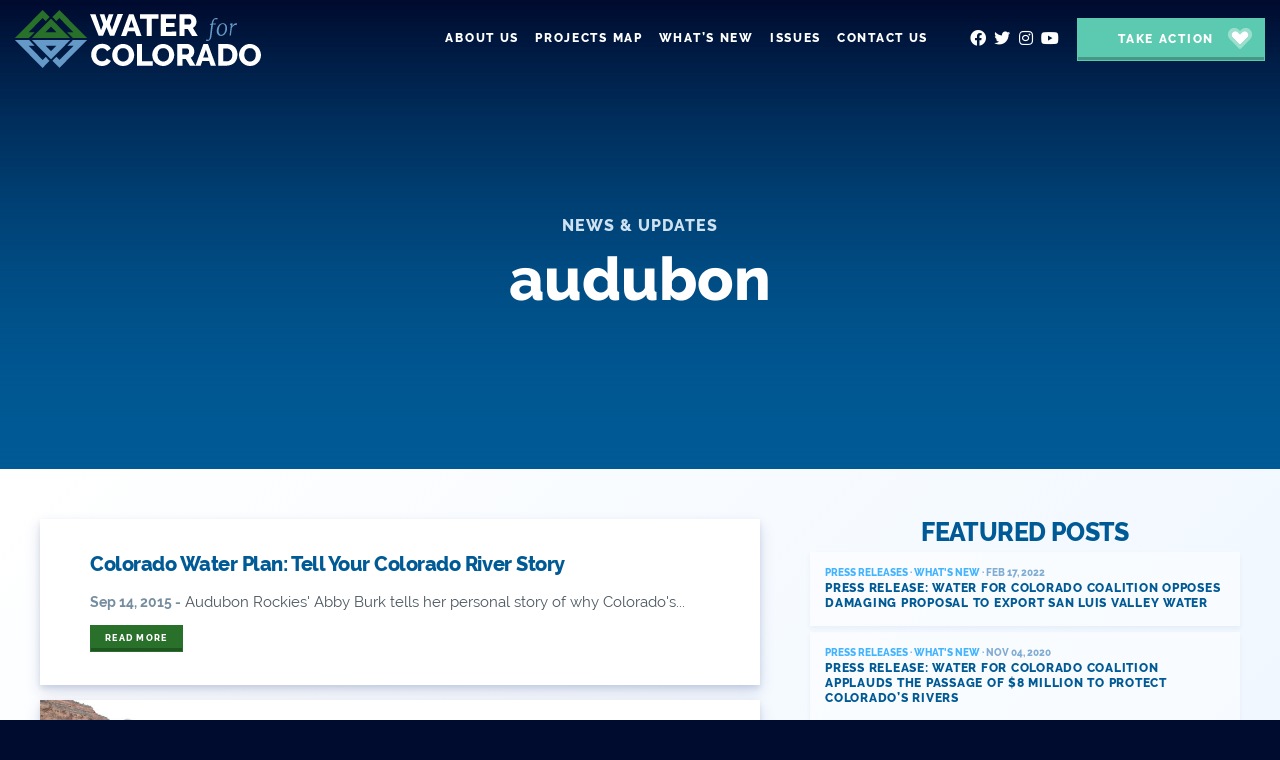

--- FILE ---
content_type: text/html; charset=UTF-8
request_url: https://co.waterforcolorado.org/tag/audubon/
body_size: 34212
content:
<!doctype html>
<!--[if lt IE 7 ]><html itemscope itemtype="http://schema.org/Organization" id="ie6" class="ie ie-old" lang="en-US"><![endif]-->
<!--[if IE 7 ]>   <html itemscope itemtype="http://schema.org/Organization" id="ie7" class="ie ie-old" lang="en-US"><![endif]-->
<!--[if IE 8 ]>   <html itemscope itemtype="http://schema.org/Organization" id="ie8" class="ie ie-old" lang="en-US"><![endif]-->
<!--[if IE 9 ]>   <html itemscope itemtype="http://schema.org/Organization" id="ie9" class="ie" lang="en-US"><![endif]-->
<!--[if gt IE 9]><!--><html itemscope itemtype="http://schema.org/Organization" lang="en-US"><!--<![endif]-->
<head>

    <!-- Meta -->
    <meta charset="utf-8">
    <!--
____    __    ____  ___   .___________. _______ .______      _  _      ______   ______   
\   \  /  \  /   / /   \  |           ||   ____||   _  \    | || |    /      | /  __  \  
 \   \/    \/   / /  ^  \ `---|  |----`|  |__   |  |_)  |   | || |_  |  ,----'|  |  |  | 
  \            / /  /_\  \    |  |     |   __|  |      /    |__   _| |  |     |  |  |  | 
   \    /\    / /  _____  \   |  |     |  |____ |  |\  \----.  | |   |  `----.|  `--'  | 
    \__/  \__/ /__/     \__\  |__|     |_______|| _| `._____|  |_|    \______| \______/                                                                      

    This site was made with love by Scotch Digital!

    TWITTER => { @scotch_io }
    WWW => { digital.scotch.io }
    -->
    <title>audubon - Water for Colorado</title>
    <meta http-equiv="X-UA-Compatible" content="IE=edge,chrome=1">
    <meta name="viewport" content="width=device-width, initial-scale=1.0, maximum-scale=1.0">
    <meta content="yes" name="apple-mobile-web-app-capable">
    <meta name="apple-mobile-web-app-status-bar-style" content="black-translucent">

    <!-- RSS -->
    <link rel="alternate" type="application/rss+xml" title="Water for Colorado" href="https://co.waterforcolorado.org/feed/">
    <link rel="alternate" type="application/atom+xml" title="Water for Colorado" href="https://co.waterforcolorado.org/feed/atom/">

    <!-- Favicons -->
    <link rel="shortcut icon" sizes="16x16 24x24 32x32 48x48 64x64 96x96" href="https://co.waterforcolorado.org/favicon.ico?new">
    <link rel="apple-touch-icon" sizes="57x57" href="/wp-content/themes/scotchpress/img/favicons/favicon-57.png">
    <link rel="apple-touch-icon-precomposed" sizes="57x57" href="/wp-content/themes/scotchpress/img/favicons/favicon-57.png">
    <link rel="apple-touch-icon" sizes="60x60" href="/wp-content/themes/scotchpress/img/favicons/favicon-60.png">
    <link rel="apple-touch-icon" sizes="72x72" href="/wp-content/themes/scotchpress/img/favicons/favicon-72.png">
    <link rel="apple-touch-icon" sizes="76x76" href="/wp-content/themes/scotchpress/img/favicons/favicon-76.png">
    <link rel="apple-touch-icon" sizes="96x96" href="/wp-content/themes/scotchpress/img/favicons/favicon-96.png">
    <link rel="apple-touch-icon" sizes="114x114" href="/wp-content/themes/scotchpress/img/favicons/favicon-114.png">
    <link rel="apple-touch-icon" sizes="120x120" href="/wp-content/themes/scotchpress/img/favicons/favicon-120.png">
    <link rel="apple-touch-icon" sizes="144x144" href="/wp-content/themes/scotchpress/img/favicons/favicon-144.png">
    <link rel="apple-touch-icon" sizes="152x152" href="/wp-content/themes/scotchpress/img/favicons/favicon-152.png">
    <link rel="apple-touch-icon" sizes="180x180" href="/wp-content/themes/scotchpress/img/favicons/favicon-180.png">
    <link rel="apple-touch-icon" sizes="192x192" href="/wp-content/themes/scotchpress/img/favicons/favicon-192.png">
    <link rel="apple-touch-icon" sizes="194x194" href="/wp-content/themes/scotchpress/img/favicons/favicon-194.png">
    <link rel="apple-touch-icon" sizes="228x228" href="/wp-content/themes/scotchpress/img/favicons/favicon-228.png">
    <meta name="application-name" content="Water for Colorado">
    <meta name="msapplication-TileImage" content="/wp-content/themes/scotchpress/img/favicons/favicon-144.png">
    <meta name="msapplication-TileColor" content="#2C63A0">

    <!-- FONTS -->
    <link rel="stylesheet" href="https://use.typekit.net/bma0chs.css">

    <!-- WP Head -->
    <meta name='robots' content='index, follow, max-image-preview:large, max-snippet:-1, max-video-preview:-1' />

	<!-- This site is optimized with the Yoast SEO plugin v19.0 - https://yoast.com/wordpress/plugins/seo/ -->
	<title>audubon Archives - Water for Colorado</title>
	<meta property="og:locale" content="en_US" />
	<meta property="og:type" content="article" />
	<meta property="og:title" content="audubon Archives - Water for Colorado" />
	<meta property="og:url" content="https://co.waterforcolorado.org/tag/audubon/" />
	<meta property="og:site_name" content="Water for Colorado" />
	<meta property="og:image" content="https://co.waterforcolorado.org/wp-content/uploads/2020/06/share-1.png" />
	<meta property="og:image:width" content="1200" />
	<meta property="og:image:height" content="628" />
	<meta property="og:image:type" content="image/png" />
	<meta name="twitter:card" content="summary_large_image" />
	<script type="application/ld+json" class="yoast-schema-graph">{"@context":"https://schema.org","@graph":[{"@type":"WebSite","@id":"https://waterforcolorado.org/#website","url":"https://waterforcolorado.org/","name":"Water for Colorado","description":"When it comes to water, we all need to live within our means. Greater cooperation, modern technologies and proven best practices will enable Colorado to build prosperous communities and support thriving agricultural and outdoor recreation and tourism industries, all while keeping our rivers healthy.","potentialAction":[{"@type":"SearchAction","target":{"@type":"EntryPoint","urlTemplate":"https://waterforcolorado.org/?s={search_term_string}"},"query-input":"required name=search_term_string"}],"inLanguage":"en-US"},{"@type":"CollectionPage","@id":"https://co.waterforcolorado.org/tag/audubon/#webpage","url":"https://co.waterforcolorado.org/tag/audubon/","name":"audubon Archives - Water for Colorado","isPartOf":{"@id":"https://waterforcolorado.org/#website"},"breadcrumb":{"@id":"https://co.waterforcolorado.org/tag/audubon/#breadcrumb"},"inLanguage":"en-US","potentialAction":[{"@type":"ReadAction","target":["https://co.waterforcolorado.org/tag/audubon/"]}]},{"@type":"BreadcrumbList","@id":"https://co.waterforcolorado.org/tag/audubon/#breadcrumb","itemListElement":[{"@type":"ListItem","position":1,"name":"Home","item":"https://waterforcolorado.org/"},{"@type":"ListItem","position":2,"name":"audubon"}]}]}</script>
	<!-- / Yoast SEO plugin. -->


<link rel='dns-prefetch' href='//ajax.googleapis.com' />
<link rel='dns-prefetch' href='//s.w.org' />
		<!-- This site uses the Google Analytics by MonsterInsights plugin v8.5.3 - Using Analytics tracking - https://www.monsterinsights.com/ -->
							<script src="//www.googletagmanager.com/gtag/js?id=UA-48987931-1"  data-cfasync="false" data-wpfc-render="false" type="text/javascript" async></script>
			<script data-cfasync="false" data-wpfc-render="false" type="text/javascript">
				var mi_version = '8.5.3';
				var mi_track_user = true;
				var mi_no_track_reason = '';
				
								var disableStrs = [
															'ga-disable-UA-48987931-1',
									];

				/* Function to detect opted out users */
				function __gtagTrackerIsOptedOut() {
					for ( var index = 0; index < disableStrs.length; index++ ) {
						if ( document.cookie.indexOf( disableStrs[ index ] + '=true' ) > -1 ) {
							return true;
						}
					}

					return false;
				}

				/* Disable tracking if the opt-out cookie exists. */
				if ( __gtagTrackerIsOptedOut() ) {
					for ( var index = 0; index < disableStrs.length; index++ ) {
						window[ disableStrs[ index ] ] = true;
					}
				}

				/* Opt-out function */
				function __gtagTrackerOptout() {
					for ( var index = 0; index < disableStrs.length; index++ ) {
						document.cookie = disableStrs[ index ] + '=true; expires=Thu, 31 Dec 2099 23:59:59 UTC; path=/';
						window[ disableStrs[ index ] ] = true;
					}
				}

				if ( 'undefined' === typeof gaOptout ) {
					function gaOptout() {
						__gtagTrackerOptout();
					}
				}
								window.dataLayer = window.dataLayer || [];

				window.MonsterInsightsDualTracker = {
					helpers: {},
					trackers: {},
				};
				if ( mi_track_user ) {
					function __gtagDataLayer() {
						dataLayer.push( arguments );
					}

					function __gtagTracker( type, name, parameters ) {
						if (!parameters) {
							parameters = {};
						}

						if (parameters.send_to) {
							__gtagDataLayer.apply( null, arguments );
							return;
						}

						if ( type === 'event' ) {
							
															parameters.send_to = monsterinsights_frontend.ua;
								__gtagDataLayer( type, name, parameters );
													} else {
							__gtagDataLayer.apply( null, arguments );
						}
					}
					__gtagTracker( 'js', new Date() );
					__gtagTracker( 'set', {
						'developer_id.dZGIzZG' : true,
											} );
															__gtagTracker( 'config', 'UA-48987931-1', {"forceSSL":"true"} );
										window.gtag = __gtagTracker;											(function () {
							/* https://developers.google.com/analytics/devguides/collection/analyticsjs/ */
							/* ga and __gaTracker compatibility shim. */
							var noopfn = function () {
								return null;
							};
							var newtracker = function () {
								return new Tracker();
							};
							var Tracker = function () {
								return null;
							};
							var p = Tracker.prototype;
							p.get = noopfn;
							p.set = noopfn;
							p.send = function (){
								var args = Array.prototype.slice.call(arguments);
								args.unshift( 'send' );
								__gaTracker.apply(null, args);
							};
							var __gaTracker = function () {
								var len = arguments.length;
								if ( len === 0 ) {
									return;
								}
								var f = arguments[len - 1];
								if ( typeof f !== 'object' || f === null || typeof f.hitCallback !== 'function' ) {
									if ( 'send' === arguments[0] ) {
										var hitConverted, hitObject = false, action;
										if ( 'event' === arguments[1] ) {
											if ( 'undefined' !== typeof arguments[3] ) {
												hitObject = {
													'eventAction': arguments[3],
													'eventCategory': arguments[2],
													'eventLabel': arguments[4],
													'value': arguments[5] ? arguments[5] : 1,
												}
											}
										}
										if ( 'pageview' === arguments[1] ) {
											if ( 'undefined' !== typeof arguments[2] ) {
												hitObject = {
													'eventAction': 'page_view',
													'page_path' : arguments[2],
												}
											}
										}
										if ( typeof arguments[2] === 'object' ) {
											hitObject = arguments[2];
										}
										if ( typeof arguments[5] === 'object' ) {
											Object.assign( hitObject, arguments[5] );
										}
										if ( 'undefined' !== typeof arguments[1].hitType ) {
											hitObject = arguments[1];
											if ( 'pageview' === hitObject.hitType ) {
												hitObject.eventAction = 'page_view';
											}
										}
										if ( hitObject ) {
											action = 'timing' === arguments[1].hitType ? 'timing_complete' : hitObject.eventAction;
											hitConverted = mapArgs( hitObject );
											__gtagTracker( 'event', action, hitConverted );
										}
									}
									return;
								}

								function mapArgs( args ) {
									var arg, hit = {};
									var gaMap = {
										'eventCategory': 'event_category',
										'eventAction': 'event_action',
										'eventLabel': 'event_label',
										'eventValue': 'event_value',
										'nonInteraction': 'non_interaction',
										'timingCategory': 'event_category',
										'timingVar': 'name',
										'timingValue': 'value',
										'timingLabel': 'event_label',
										'page' : 'page_path',
										'location' : 'page_location',
										'title' : 'page_title',
									};
									for ( arg in args ) {
																				if ( ! ( ! args.hasOwnProperty(arg) || ! gaMap.hasOwnProperty(arg) ) ) {
											hit[gaMap[arg]] = args[arg];
										} else {
											hit[arg] = args[arg];
										}
									}
									return hit;
								}

								try {
									f.hitCallback();
								} catch ( ex ) {
								}
							};
							__gaTracker.create = newtracker;
							__gaTracker.getByName = newtracker;
							__gaTracker.getAll = function () {
								return [];
							};
							__gaTracker.remove = noopfn;
							__gaTracker.loaded = true;
							window['__gaTracker'] = __gaTracker;
						})();
									} else {
										console.log( "" );
					( function () {
							function __gtagTracker() {
								return null;
							}
							window['__gtagTracker'] = __gtagTracker;
							window['gtag'] = __gtagTracker;
					} )();
									}
			</script>
				<!-- / Google Analytics by MonsterInsights -->
		<link rel="stylesheet" id="wp-block-library-css"  href="https://co.waterforcolorado.org/wp-includes/css/dist/block-library/style.min.css?ver=6.0"  media="all">
<style id='global-styles-inline-css' type='text/css'>
body{--wp--preset--color--black: #000000;--wp--preset--color--cyan-bluish-gray: #abb8c3;--wp--preset--color--white: #ffffff;--wp--preset--color--pale-pink: #f78da7;--wp--preset--color--vivid-red: #cf2e2e;--wp--preset--color--luminous-vivid-orange: #ff6900;--wp--preset--color--luminous-vivid-amber: #fcb900;--wp--preset--color--light-green-cyan: #7bdcb5;--wp--preset--color--vivid-green-cyan: #00d084;--wp--preset--color--pale-cyan-blue: #8ed1fc;--wp--preset--color--vivid-cyan-blue: #0693e3;--wp--preset--color--vivid-purple: #9b51e0;--wp--preset--gradient--vivid-cyan-blue-to-vivid-purple: linear-gradient(135deg,rgba(6,147,227,1) 0%,rgb(155,81,224) 100%);--wp--preset--gradient--light-green-cyan-to-vivid-green-cyan: linear-gradient(135deg,rgb(122,220,180) 0%,rgb(0,208,130) 100%);--wp--preset--gradient--luminous-vivid-amber-to-luminous-vivid-orange: linear-gradient(135deg,rgba(252,185,0,1) 0%,rgba(255,105,0,1) 100%);--wp--preset--gradient--luminous-vivid-orange-to-vivid-red: linear-gradient(135deg,rgba(255,105,0,1) 0%,rgb(207,46,46) 100%);--wp--preset--gradient--very-light-gray-to-cyan-bluish-gray: linear-gradient(135deg,rgb(238,238,238) 0%,rgb(169,184,195) 100%);--wp--preset--gradient--cool-to-warm-spectrum: linear-gradient(135deg,rgb(74,234,220) 0%,rgb(151,120,209) 20%,rgb(207,42,186) 40%,rgb(238,44,130) 60%,rgb(251,105,98) 80%,rgb(254,248,76) 100%);--wp--preset--gradient--blush-light-purple: linear-gradient(135deg,rgb(255,206,236) 0%,rgb(152,150,240) 100%);--wp--preset--gradient--blush-bordeaux: linear-gradient(135deg,rgb(254,205,165) 0%,rgb(254,45,45) 50%,rgb(107,0,62) 100%);--wp--preset--gradient--luminous-dusk: linear-gradient(135deg,rgb(255,203,112) 0%,rgb(199,81,192) 50%,rgb(65,88,208) 100%);--wp--preset--gradient--pale-ocean: linear-gradient(135deg,rgb(255,245,203) 0%,rgb(182,227,212) 50%,rgb(51,167,181) 100%);--wp--preset--gradient--electric-grass: linear-gradient(135deg,rgb(202,248,128) 0%,rgb(113,206,126) 100%);--wp--preset--gradient--midnight: linear-gradient(135deg,rgb(2,3,129) 0%,rgb(40,116,252) 100%);--wp--preset--duotone--dark-grayscale: url('#wp-duotone-dark-grayscale');--wp--preset--duotone--grayscale: url('#wp-duotone-grayscale');--wp--preset--duotone--purple-yellow: url('#wp-duotone-purple-yellow');--wp--preset--duotone--blue-red: url('#wp-duotone-blue-red');--wp--preset--duotone--midnight: url('#wp-duotone-midnight');--wp--preset--duotone--magenta-yellow: url('#wp-duotone-magenta-yellow');--wp--preset--duotone--purple-green: url('#wp-duotone-purple-green');--wp--preset--duotone--blue-orange: url('#wp-duotone-blue-orange');--wp--preset--font-size--small: 13px;--wp--preset--font-size--medium: 20px;--wp--preset--font-size--large: 36px;--wp--preset--font-size--x-large: 42px;}.has-black-color{color: var(--wp--preset--color--black) !important;}.has-cyan-bluish-gray-color{color: var(--wp--preset--color--cyan-bluish-gray) !important;}.has-white-color{color: var(--wp--preset--color--white) !important;}.has-pale-pink-color{color: var(--wp--preset--color--pale-pink) !important;}.has-vivid-red-color{color: var(--wp--preset--color--vivid-red) !important;}.has-luminous-vivid-orange-color{color: var(--wp--preset--color--luminous-vivid-orange) !important;}.has-luminous-vivid-amber-color{color: var(--wp--preset--color--luminous-vivid-amber) !important;}.has-light-green-cyan-color{color: var(--wp--preset--color--light-green-cyan) !important;}.has-vivid-green-cyan-color{color: var(--wp--preset--color--vivid-green-cyan) !important;}.has-pale-cyan-blue-color{color: var(--wp--preset--color--pale-cyan-blue) !important;}.has-vivid-cyan-blue-color{color: var(--wp--preset--color--vivid-cyan-blue) !important;}.has-vivid-purple-color{color: var(--wp--preset--color--vivid-purple) !important;}.has-black-background-color{background-color: var(--wp--preset--color--black) !important;}.has-cyan-bluish-gray-background-color{background-color: var(--wp--preset--color--cyan-bluish-gray) !important;}.has-white-background-color{background-color: var(--wp--preset--color--white) !important;}.has-pale-pink-background-color{background-color: var(--wp--preset--color--pale-pink) !important;}.has-vivid-red-background-color{background-color: var(--wp--preset--color--vivid-red) !important;}.has-luminous-vivid-orange-background-color{background-color: var(--wp--preset--color--luminous-vivid-orange) !important;}.has-luminous-vivid-amber-background-color{background-color: var(--wp--preset--color--luminous-vivid-amber) !important;}.has-light-green-cyan-background-color{background-color: var(--wp--preset--color--light-green-cyan) !important;}.has-vivid-green-cyan-background-color{background-color: var(--wp--preset--color--vivid-green-cyan) !important;}.has-pale-cyan-blue-background-color{background-color: var(--wp--preset--color--pale-cyan-blue) !important;}.has-vivid-cyan-blue-background-color{background-color: var(--wp--preset--color--vivid-cyan-blue) !important;}.has-vivid-purple-background-color{background-color: var(--wp--preset--color--vivid-purple) !important;}.has-black-border-color{border-color: var(--wp--preset--color--black) !important;}.has-cyan-bluish-gray-border-color{border-color: var(--wp--preset--color--cyan-bluish-gray) !important;}.has-white-border-color{border-color: var(--wp--preset--color--white) !important;}.has-pale-pink-border-color{border-color: var(--wp--preset--color--pale-pink) !important;}.has-vivid-red-border-color{border-color: var(--wp--preset--color--vivid-red) !important;}.has-luminous-vivid-orange-border-color{border-color: var(--wp--preset--color--luminous-vivid-orange) !important;}.has-luminous-vivid-amber-border-color{border-color: var(--wp--preset--color--luminous-vivid-amber) !important;}.has-light-green-cyan-border-color{border-color: var(--wp--preset--color--light-green-cyan) !important;}.has-vivid-green-cyan-border-color{border-color: var(--wp--preset--color--vivid-green-cyan) !important;}.has-pale-cyan-blue-border-color{border-color: var(--wp--preset--color--pale-cyan-blue) !important;}.has-vivid-cyan-blue-border-color{border-color: var(--wp--preset--color--vivid-cyan-blue) !important;}.has-vivid-purple-border-color{border-color: var(--wp--preset--color--vivid-purple) !important;}.has-vivid-cyan-blue-to-vivid-purple-gradient-background{background: var(--wp--preset--gradient--vivid-cyan-blue-to-vivid-purple) !important;}.has-light-green-cyan-to-vivid-green-cyan-gradient-background{background: var(--wp--preset--gradient--light-green-cyan-to-vivid-green-cyan) !important;}.has-luminous-vivid-amber-to-luminous-vivid-orange-gradient-background{background: var(--wp--preset--gradient--luminous-vivid-amber-to-luminous-vivid-orange) !important;}.has-luminous-vivid-orange-to-vivid-red-gradient-background{background: var(--wp--preset--gradient--luminous-vivid-orange-to-vivid-red) !important;}.has-very-light-gray-to-cyan-bluish-gray-gradient-background{background: var(--wp--preset--gradient--very-light-gray-to-cyan-bluish-gray) !important;}.has-cool-to-warm-spectrum-gradient-background{background: var(--wp--preset--gradient--cool-to-warm-spectrum) !important;}.has-blush-light-purple-gradient-background{background: var(--wp--preset--gradient--blush-light-purple) !important;}.has-blush-bordeaux-gradient-background{background: var(--wp--preset--gradient--blush-bordeaux) !important;}.has-luminous-dusk-gradient-background{background: var(--wp--preset--gradient--luminous-dusk) !important;}.has-pale-ocean-gradient-background{background: var(--wp--preset--gradient--pale-ocean) !important;}.has-electric-grass-gradient-background{background: var(--wp--preset--gradient--electric-grass) !important;}.has-midnight-gradient-background{background: var(--wp--preset--gradient--midnight) !important;}.has-small-font-size{font-size: var(--wp--preset--font-size--small) !important;}.has-medium-font-size{font-size: var(--wp--preset--font-size--medium) !important;}.has-large-font-size{font-size: var(--wp--preset--font-size--large) !important;}.has-x-large-font-size{font-size: var(--wp--preset--font-size--x-large) !important;}
</style>
<!--n2css--><script type='text/javascript' src='/wp-content/plugins/google-analytics-for-wordpress/assets/js/frontend-gtag.min.js?ver=8.5.3' id='monsterinsights-frontend-script-js'></script>
<script data-cfasync="false" data-wpfc-render="false" type="text/javascript" id='monsterinsights-frontend-script-js-extra'>/* <![CDATA[ */
var monsterinsights_frontend = {"js_events_tracking":"true","download_extensions":"doc,pdf,ppt,zip,xls,docx,pptx,xlsx","inbound_paths":"[]","home_url":"https:\/\/co.waterforcolorado.org","hash_tracking":"false","ua":"UA-48987931-1","v4_id":""};/* ]]> */
</script>
<script type='text/javascript' src='//ajax.googleapis.com/ajax/libs/jquery/1.9.1/jquery.min.js?ver=1.9.1' id='jquery-js'></script>
		<style type="text/css" id="wp-custom-css">
			.postid-12283 .copy-stuff h4 {
	display:none;
}

.postid-12283 .lead-text {
	display:none;
}


.postid-12283 .inner-section img {
	display:none;
}

.postid-12283 .topper.has-image .topper-content {
    padding-top: 22%;
}

.postid-12283 .go-to-next {
	display:none;
}

.home section.banner-title:nth-child(6) {
	background-color:#005A95;
}

.home section.banner-title:nth-child(6):before {
	display:none;
}

#can-form-area-make-your-voice-heard-in-the-colorado-water-plan-update h2 {
	display:none !Important;
}


/*
.postid-12283 .topper-guts  {
	display:none;
}

.postid-12283 .quick-bg .is-burn {
	display:none !Important;
}

.postid-12283 .topper {
    padding-top: 5vw;
    padding-bottom: 11vw;
}

.postid-12283 .quick-bg .is-bg {
    background-position: center 2vw;
}


@media only screen and (max-width:1199px) {
	.postid-12283 .topper.has-image .topper-content {
    padding-top: 6vw;
    padding-bottom: 25vw;
	}

	
}

@media only screen and (max-width:767px) {
	
.postid-12283 .topper {
    padding-top: 14vw;
    padding-bottom: 36vw;
}
	
	.postid-12283 .quick-bg .is-bg {
    background-position: center 18vw;
    top: 17vw;
	background-size: contain;
	}
}

*/
		</style>
		
    <!-- Styles -->
    <link rel="stylesheet" href="/wp-content/themes/scotchpress/style.css?abby1165343418>">
    <!--[if lt IE 9]>
        <script src="//cdnjs.cloudflare.com/ajax/libs/html5shiv/3.7.2/html5shiv.min.js"></script>
        <script src="/wp-content/themes/scotchpress/js/loners/respond.min.js"></script>
    <![endif]-->

    <style>
:root {
    scroll-behavior: smooth;
  }


.wp-caption-text { text-transform: none !important; letter-spacing: 0 !important; }


.site-header .big-nav-stuff a:first-child {
    background: #5bcab0 !important;
    border-color: #5bcbb0 !important;
}

.site-header .big-nav-stuff a:first-child:hover {
background: #76efd2 !important;
}


.topper.has-slides .topper-guts { margin-bottom: 35px; }
</style>

 <img style="position: absolute; left: 0; top: 0;" src="https://rtd-tm.everesttech.net/upi/?sid=s8nogcuZ2TJDGgkkZQVD&cs=1"/>

<meta name="facebook-domain-verification" content="d0hnqpwce72hgcuah4h03zqcmoyu1v" />




<!-- Global site tag (gtag.js) - Google Analytics -->
<script async src="https://www.googletagmanager.com/gtag/js?id=UA-158291640-1"></script>
<script>
  window.dataLayer = window.dataLayer || [];
  function gtag(){dataLayer.push(arguments);}
  gtag('js', new Date());

  gtag('config', 'UA-158291640-1');
</script>



</head>
<body class="archive tag tag-audubon tag-119">

    <style>
.is-intro .text-stuff ol li, .is-intro .text-stuff ul li {
    line-height: 1.55556;
}
.is-intro .text-stuff ul { font-size: 90%; }

@media (min-width: 768px) {

.pull-quote-left:before, .pull-quote-right:before {
    top: -30px;
    left: -30px;
    font-size: 30px;
}

    .pull-quote-left {
        width: 50%;
        float: left;
        margin: 45px 54px 50px 0 !important;
        box-shadow: 0 5px 18px 0 rgba(0,38,115,.2) !important;
padding: 0 !important;
    }
    .pull-quote-right {
        width: 50%;
        float: right;
        margin: 45px 0 54px 50px !important;
        box-shadow: 0 5px 18px 0 rgba(0,38,115,.2) !important;
padding: 0 !important;
    }

.smaller-quote {
font-size: 18px;
}
}
</style>
    <div class="site-wrap">
    <div class="site-canvas">

    <span class="bg-split-left no-topper-image"></span>
    <span class="bg-split-left bg-split-right no-topper-image"></span>

    <nav class="mobile-nav">
        <div class="real">
            <ul id="menu-main-menu" class="menu"><li id="menu-item-11334" class="menu-item menu-item-type-post_type menu-item-object-page menu-item-has-children menu-item-11334"><a href="https://co.waterforcolorado.org/about/">About Us</a>
<ul class="sub-menu">
	<li id="menu-item-11801" class="menu-item menu-item-type-custom menu-item-object-custom menu-item-11801"><a href="/about#intro">The Coalition</a></li>
	<li id="menu-item-11802" class="menu-item menu-item-type-custom menu-item-object-custom menu-item-11802"><a href="/about#story">The Story of the Coalition</a></li>
	<li id="menu-item-11803" class="menu-item menu-item-type-custom menu-item-object-custom menu-item-11803"><a href="/about#achievements">Coalition Achievements</a></li>
	<li id="menu-item-11953" class="menu-item menu-item-type-custom menu-item-object-custom menu-item-11953"><a href="/about#future">Ongoing Coalition Efforts</a></li>
</ul>
</li>
<li id="menu-item-11333" class="menu-item menu-item-type-post_type menu-item-object-page menu-item-11333"><a href="https://co.waterforcolorado.org/map/">Projects Map</a></li>
<li id="menu-item-11797" class="menu-item menu-item-type-taxonomy menu-item-object-category menu-item-has-children menu-item-11797"><a href="https://co.waterforcolorado.org/whats-new/">What&#8217;s New</a>
<ul class="sub-menu">
	<li id="menu-item-11947" class="menu-item menu-item-type-taxonomy menu-item-object-category menu-item-11947"><a href="https://co.waterforcolorado.org/whats-new/blog/">Blog</a></li>
	<li id="menu-item-14851" class="menu-item menu-item-type-taxonomy menu-item-object-category menu-item-14851"><a href="https://co.waterforcolorado.org/whats-new/press-releases/">Press Releases</a></li>
	<li id="menu-item-12244" class="menu-item menu-item-type-taxonomy menu-item-object-category menu-item-12244"><a href="https://co.waterforcolorado.org/whats-new/partner/">Partner Spotlight</a></li>
	<li id="menu-item-11697" class="menu-item menu-item-type-taxonomy menu-item-object-category menu-item-11697"><a href="https://co.waterforcolorado.org/whats-new/newsroom/">Newsroom</a></li>
	<li id="menu-item-11795" class="menu-item menu-item-type-taxonomy menu-item-object-category menu-item-11795"><a href="https://co.waterforcolorado.org/whats-new/videos/">Videos</a></li>
	<li id="menu-item-11699" class="menu-item menu-item-type-taxonomy menu-item-object-category menu-item-11699"><a href="https://co.waterforcolorado.org/whats-new/webinars/">Webinars</a></li>
</ul>
</li>
<li id="menu-item-13751" class="menu-item menu-item-type-post_type menu-item-object-page menu-item-has-children menu-item-13751"><a href="https://co.waterforcolorado.org/issues/">Issues</a>
<ul class="sub-menu">
	<li id="menu-item-15410" class="menu-item menu-item-type-post_type menu-item-object-page menu-item-15410"><a href="https://co.waterforcolorado.org/the-cooperative-conservation-alternative/">The Cooperative Conservation Alternative</a></li>
	<li id="menu-item-14765" class="menu-item menu-item-type-post_type menu-item-object-page menu-item-14765"><a href="https://co.waterforcolorado.org/federal-funding-opportunities/">Federal Funding Opportunities</a></li>
	<li id="menu-item-13755" class="menu-item menu-item-type-post_type menu-item-object-post menu-item-13755"><a href="https://co.waterforcolorado.org/whats-new/sports-betting/">Sports Betting</a></li>
	<li id="menu-item-14877" class="ppr-new-window menu-item menu-item-type-post_type menu-item-object-post menu-item-14877"><a target="_blank" rel="noopener" href="https://co.waterforcolorado.org/whats-new/water-funding-playbook/">Water Funding Playbook</a></li>
	<li id="menu-item-14621" class="menu-item menu-item-type-post_type menu-item-object-page menu-item-14621"><a href="https://co.waterforcolorado.org/issues/nature-based-solutions/">Nature-Based Solutions</a></li>
	<li id="menu-item-15323" class="menu-item menu-item-type-post_type menu-item-object-page menu-item-has-children menu-item-15323"><a href="https://co.waterforcolorado.org/issues/legislative-priorities/">Legislative Priorities</a></li>
	<li id="menu-item-15329" class="menu-item menu-item-type-post_type menu-item-object-page menu-item-has-children menu-item-15329"><a href="https://co.waterforcolorado.org/issues/past-initiatives/">Past Initiatives</a></li>
</ul>
</li>
<li id="menu-item-11813" class="menu-item menu-item-type-post_type menu-item-object-page menu-item-11813"><a href="https://co.waterforcolorado.org/contact-us/">Contact Us</a></li>
</ul>        </div>
        <div class="fake">
            <ul id="menu-main-menu-1" class="menu"><li class="menu-item menu-item-type-post_type menu-item-object-page menu-item-has-children menu-item-11334"><a href="https://co.waterforcolorado.org/about/">About Us</a>
<ul class="sub-menu">
	<li class="menu-item menu-item-type-custom menu-item-object-custom menu-item-11801"><a href="/about#intro">The Coalition</a></li>
	<li class="menu-item menu-item-type-custom menu-item-object-custom menu-item-11802"><a href="/about#story">The Story of the Coalition</a></li>
	<li class="menu-item menu-item-type-custom menu-item-object-custom menu-item-11803"><a href="/about#achievements">Coalition Achievements</a></li>
	<li class="menu-item menu-item-type-custom menu-item-object-custom menu-item-11953"><a href="/about#future">Ongoing Coalition Efforts</a></li>
</ul>
</li>
<li class="menu-item menu-item-type-post_type menu-item-object-page menu-item-11333"><a href="https://co.waterforcolorado.org/map/">Projects Map</a></li>
<li class="menu-item menu-item-type-taxonomy menu-item-object-category menu-item-has-children menu-item-11797"><a href="https://co.waterforcolorado.org/whats-new/">What&#8217;s New</a>
<ul class="sub-menu">
	<li class="menu-item menu-item-type-taxonomy menu-item-object-category menu-item-11947"><a href="https://co.waterforcolorado.org/whats-new/blog/">Blog</a></li>
	<li class="menu-item menu-item-type-taxonomy menu-item-object-category menu-item-14851"><a href="https://co.waterforcolorado.org/whats-new/press-releases/">Press Releases</a></li>
	<li class="menu-item menu-item-type-taxonomy menu-item-object-category menu-item-12244"><a href="https://co.waterforcolorado.org/whats-new/partner/">Partner Spotlight</a></li>
	<li class="menu-item menu-item-type-taxonomy menu-item-object-category menu-item-11697"><a href="https://co.waterforcolorado.org/whats-new/newsroom/">Newsroom</a></li>
	<li class="menu-item menu-item-type-taxonomy menu-item-object-category menu-item-11795"><a href="https://co.waterforcolorado.org/whats-new/videos/">Videos</a></li>
	<li class="menu-item menu-item-type-taxonomy menu-item-object-category menu-item-11699"><a href="https://co.waterforcolorado.org/whats-new/webinars/">Webinars</a></li>
</ul>
</li>
<li class="menu-item menu-item-type-post_type menu-item-object-page menu-item-has-children menu-item-13751"><a href="https://co.waterforcolorado.org/issues/">Issues</a>
<ul class="sub-menu">
	<li class="menu-item menu-item-type-post_type menu-item-object-page menu-item-15410"><a href="https://co.waterforcolorado.org/the-cooperative-conservation-alternative/">The Cooperative Conservation Alternative</a></li>
	<li class="menu-item menu-item-type-post_type menu-item-object-page menu-item-14765"><a href="https://co.waterforcolorado.org/federal-funding-opportunities/">Federal Funding Opportunities</a></li>
	<li class="menu-item menu-item-type-post_type menu-item-object-post menu-item-13755"><a href="https://co.waterforcolorado.org/whats-new/sports-betting/">Sports Betting</a></li>
	<li class="ppr-new-window menu-item menu-item-type-post_type menu-item-object-post menu-item-14877"><a target="_blank" rel="noopener" href="https://co.waterforcolorado.org/whats-new/water-funding-playbook/">Water Funding Playbook</a></li>
	<li class="menu-item menu-item-type-post_type menu-item-object-page menu-item-14621"><a href="https://co.waterforcolorado.org/issues/nature-based-solutions/">Nature-Based Solutions</a></li>
	<li class="menu-item menu-item-type-post_type menu-item-object-page menu-item-has-children menu-item-15323"><a href="https://co.waterforcolorado.org/issues/legislative-priorities/">Legislative Priorities</a></li>
	<li class="menu-item menu-item-type-post_type menu-item-object-page menu-item-has-children menu-item-15329"><a href="https://co.waterforcolorado.org/issues/past-initiatives/">Past Initiatives</a></li>
</ul>
</li>
<li class="menu-item menu-item-type-post_type menu-item-object-page menu-item-11813"><a href="https://co.waterforcolorado.org/contact-us/">Contact Us</a></li>
</ul>
            <hr>

            
<div class="main-buttons ">

        <a href="/take-action" target="_self" class="btn-base fill-out btn-primary  has-icon">
        <span>
            Take Action        </span>
        <i class="fad fa-heart"></i>    </a>
    
</div>

            <div class="zz-links">
                <a class="facebook" target="_blank" href="https://facebook.com/water4colorado"><i class="fab fa-facebook"></i></a><a class="twitter" target="_blank" href="https://twitter.com/water4colorado"><i class="fab fa-twitter"></i></a><a class="instagram" target="_blank" href="https://instagram.com/water4colorado"><i class="fab fa-instagram"></i></a><a class="youtube" target="_blank" href="https://youtube.com/channel/UCqFXw9uOpoSTyIVvSbAXuYw"><i class="fab fa-youtube"></i></a>            </div>
        </div>
    </nav>
    <section class="realest-topper topper       no-image  ">

    <div class="quick-bg   ">

    


    

    <span class="is-burn-2-wrap">
        <span class="img is-burn is-burn-2" style="opacity: "></span>
        <span class="img is-burn is-burn-2" style="opacity: "></span>
    </span>
    <span class="img is-burn" style="opacity: "></span>
    <span class="img is-burn" style="opacity: "></span>


</div>
    <header class="site-header is-top-nav  not-candidate">
        <div class="header-guts  no-image">


            
            <div class="super-guts">
                <a href="/" class="logo">
    <svg width="246px" height="58px" viewBox="0 0 246 58" version="1.1" xmlns="http://www.w3.org/2000/svg" xmlns:xlink="http://www.w3.org/1999/xlink">
        <title>W4C_condensed-full-inverted-03</title>
        <g id="Symbols" stroke="none" stroke-width="1" fill="none" fill-rule="evenodd">
            <g id="nav/3" fill-rule="nonzero">
                <g id="W4C_condensed-full-inverted-03">
                    <g id="Group" transform="translate(75.000000, 4.000000)">
                        <path d="M119.812834,23.0851064 L121.304813,10.6879433 L119.812834,10.6879433 L119.97861,10.035461 L121.636364,9.54609929 L121.802139,8.56737589 C121.967914,7.91489362 122.13369,7.42553191 122.299465,6.77304965 C122.631016,6.28368794 122.962567,5.79432624 123.294118,5.30496454 C123.625668,4.9787234 124.122995,4.65248227 124.620321,4.32624113 C125.117647,4.16312057 125.614973,4 126.112299,4 C126.44385,4 126.609626,4 126.941176,4 C127.272727,4 127.438503,4.16312057 127.770053,4.16312057 L127.272727,5.63120567 C127.106952,5.46808511 126.941176,5.46808511 126.609626,5.30496454 C126.278075,5.14184397 125.946524,5.14184397 125.614973,5.14184397 C125.283422,5.14184397 124.951872,5.14184397 124.786096,5.30496454 C124.454545,5.46808511 124.28877,5.63120567 124.122995,5.95744681 C123.957219,6.28368794 123.791444,6.60992908 123.625668,6.93617021 C123.459893,7.26241135 123.459893,7.75177305 123.294118,8.24113475 L123.128342,9.38297872 L125.946524,9.38297872 L125.780749,10.5248227 L122.962567,10.5248227 L121.470588,22.2695035 C121.304813,22.9219858 121.304813,23.5744681 120.973262,24.2269504 C120.807487,24.7163121 120.475936,25.2056738 120.144385,25.6950355 C119.812834,26.0212766 119.481283,26.3475177 118.983957,26.6737589 C118.486631,26.8368794 118.15508,27 117.657754,27 C117.326203,27 116.994652,27 116.663102,27 C116.331551,27 116.165775,27 116,26.8368794 L116.497326,25.3687943 C116.497326,25.3687943 116.663102,25.3687943 116.663102,25.3687943 C116.828877,25.3687943 116.994652,25.3687943 117.160428,25.5319149 C117.326203,25.5319149 117.491979,25.5319149 117.657754,25.6950355 C117.823529,25.6950355 117.989305,25.6950355 118.15508,25.6950355 C118.486631,25.6950355 118.652406,25.6950355 118.818182,25.5319149 C118.983957,25.3687943 119.149733,25.2056738 119.315508,24.8794326 C119.481283,24.5531915 119.481283,24.3900709 119.647059,23.9007092 C119.647059,23.9007092 119.812834,23.4113475 119.812834,23.0851064 Z M126.775401,17.0496454 C126.775401,16.3971631 126.775401,15.7446809 126.941176,15.0921986 C127.106952,14.4397163 127.272727,13.787234 127.438503,13.2978723 C127.770053,12.8085106 127.935829,12.1560284 128.433155,11.6666667 C128.764706,11.177305 129.262032,10.6879433 129.593583,10.3617021 C130.090909,10.035461 130.588235,9.70921986 131.085561,9.54609929 C131.582888,9.38297872 132.245989,9.21985816 132.743316,9.21985816 C133.406417,9.21985816 134.069519,9.38297872 134.566845,9.54609929 C135.064171,9.70921986 135.561497,10.035461 135.893048,10.5248227 C136.224599,11.0141844 136.55615,11.5035461 136.721925,11.9929078 C136.887701,12.6453901 137.053476,13.2978723 137.053476,14.1134752 C137.053476,14.7659574 137.053476,15.4184397 136.887701,16.070922 C136.721925,16.7234043 136.55615,17.212766 136.390374,17.8652482 C136.058824,18.3546099 135.893048,19.0070922 135.395722,19.4964539 C135.064171,19.9858156 134.566845,20.4751773 134.235294,20.8014184 C133.737968,21.1276596 133.240642,21.4539007 132.743316,21.6170213 C132.245989,21.7801418 131.582888,21.9432624 131.085561,21.9432624 C130.42246,21.9432624 129.759358,21.7801418 129.262032,21.6170213 C128.764706,21.4539007 128.26738,21.1276596 127.935829,20.6382979 C127.604278,20.1489362 127.272727,19.6595745 127.106952,19.1702128 C126.775401,18.5177305 126.775401,17.8652482 126.775401,17.0496454 Z M131.251337,20.8014184 C131.748663,20.8014184 132.080214,20.6382979 132.57754,20.4751773 C132.909091,20.3120567 133.240642,19.9858156 133.572193,19.6595745 C133.903743,19.3333333 134.069519,19.0070922 134.40107,18.5177305 C134.566845,18.0283688 134.898396,17.5390071 134.898396,17.0496454 C135.064171,16.5602837 135.229947,16.070922 135.229947,15.5815603 C135.229947,15.0921986 135.395722,14.6028369 135.395722,14.1134752 C135.395722,13.4609929 135.395722,12.9716312 135.229947,12.4822695 C135.064171,11.9929078 134.898396,11.6666667 134.73262,11.177305 C134.566845,10.8510638 134.235294,10.5248227 133.903743,10.3617021 C133.572193,10.1985816 133.074866,10.035461 132.743316,10.035461 C132.245989,10.035461 131.914439,10.1985816 131.417112,10.3617021 C131.085561,10.5248227 130.754011,10.8510638 130.42246,11.177305 C130.090909,11.5035461 129.925134,11.8297872 129.593583,12.3191489 C129.427807,12.8085106 129.096257,13.2978723 129.096257,13.787234 C128.930481,14.2765957 128.764706,14.7659574 128.764706,15.2553191 C128.764706,15.7446809 128.59893,16.2340426 128.59893,16.7234043 C128.59893,18.0283688 128.930481,18.8439716 129.427807,19.6595745 C129.593583,20.4751773 130.42246,20.8014184 131.251337,20.8014184 Z M139.540107,21.6170213 L140.86631,11.0141844 L139.871658,10.5248227 L140.037433,9.70921986 L142.192513,9.21985816 L142.524064,9.38297872 L142.358289,11.3404255 L142.192513,12.3191489 C142.358289,11.9929078 142.524064,11.6666667 142.68984,11.3404255 C143.02139,11.0141844 143.187166,10.6879433 143.684492,10.3617021 C144.016043,10.035461 144.513369,9.70921986 144.84492,9.54609929 C145.342246,9.38297872 145.839572,9.21985816 146.336898,9.21985816 C146.502674,9.21985816 146.502674,9.21985816 146.668449,9.21985816 C146.834225,9.21985816 147,9.21985816 147,9.38297872 L146.668449,11.177305 C146.502674,11.0141844 146.171123,11.0141844 145.673797,11.0141844 C145.342246,11.0141844 145.010695,11.0141844 144.679144,11.177305 C144.347594,11.3404255 144.016043,11.5035461 143.684492,11.6666667 C143.352941,11.9929078 143.02139,12.1560284 142.68984,12.6453901 C142.358289,12.9716312 142.192513,13.4609929 141.860963,13.9503546 L140.86631,21.4539007 L139.540107,21.6170213 Z" id="Shape" fill="#6599C8"></path>
                        <path d="M9.67609756,0.165605096 L14.3473171,0.165605096 L16.5160976,7.12101911 L18.8517073,0.165605096 L23.5229268,0.165605096 L19.8526829,10.2675159 L22.0214634,16.0636943 L27.5268293,0 L33.0321951,0 L24.1902439,21.8598726 L20.0195122,21.8598726 L16.5160976,13.2484076 L13.0126829,21.8598726 L8.67512195,21.8598726 L0,0.165605096 L5.50536585,0.165605096 L11.0107317,16.2292994 L13.1795122,10.433121 L9.67609756,0.165605096 Z M39.0380488,0.165605096 L43.542439,0.165605096 L51.5502439,22.0254777 L46.3785366,22.0254777 L44.7102439,17.2229299 L37.8702439,17.2229299 L36.2019512,22.0254777 L31.0302439,22.0254777 L39.0380488,0.165605096 Z M43.8760976,13.5796178 L41.3736585,5.79617834 L38.7043902,13.5796178 L43.8760976,13.5796178 Z M68.4,4.63694268 L61.7268293,4.63694268 L61.7268293,22.0254777 L56.7219512,22.0254777 L56.7219512,4.63694268 L50.0487805,4.63694268 L50.0487805,0.165605096 L68.5668293,0.165605096 L68.4,4.63694268 Z M86.2507317,17.5541401 L86.2507317,22.0254777 L70.7356098,22.0254777 L70.7356098,0.165605096 L85.9170732,0.165605096 L85.9170732,4.63694268 L75.9073171,4.63694268 L75.9073171,8.94267516 L84.582439,8.94267516 L84.582439,13.0828025 L75.9073171,13.0828025 L75.9073171,17.7197452 L86.2507317,17.5541401 Z M89.4204878,22.0254777 L89.4204878,0.165605096 L99.2634146,0.165605096 C100.26439,0.165605096 101.265366,0.331210191 102.099512,0.828025478 C102.933659,1.32484076 103.767805,1.82165605 104.435122,2.48407643 C105.102439,3.14649682 105.602927,3.97452229 105.936585,4.80254777 C106.270244,5.63057325 106.437073,6.62420382 106.437073,7.4522293 C106.437073,8.11464968 106.437073,8.77707006 106.270244,9.43949045 C106.103415,10.1019108 105.936585,10.5987261 105.602927,11.2611465 C105.269268,11.7579618 104.93561,12.2547771 104.435122,12.7515924 C103.934634,13.2484076 103.434146,13.5796178 102.933659,13.910828 L107.771707,22.0254777 L102.099512,22.0254777 L97.9287805,15.0700637 L94.5921951,15.0700637 L94.5921951,22.0254777 L89.4204878,22.0254777 Z M94.4253659,10.5987261 L99.0965854,10.5987261 C99.7639024,10.5987261 100.26439,10.2675159 100.598049,9.77070064 C101.098537,9.27388535 101.265366,8.44585987 101.265366,7.61783439 C101.265366,6.78980892 101.098537,5.96178344 100.598049,5.46496815 C100.097561,4.96815287 99.5970732,4.63694268 98.9297561,4.63694268 L94.4253659,4.63694268 L94.4253659,10.5987261 Z M1.16780488,40.7388535 C1.16780488,39.4140127 1.33463415,38.089172 1.83512195,36.7643312 C2.33560976,35.4394904 3.00292683,34.2802548 4.00390244,33.2866242 C5.00487805,32.2929936 6.17268293,31.4649682 7.50731707,30.8025478 C8.84195122,30.1401274 10.3434146,29.8089172 12.1785366,29.8089172 C14.1804878,29.8089172 16.0156098,30.3057325 17.5170732,31.133758 C19.0185366,31.9617834 20.1863415,33.1210191 20.8536585,34.611465 L17.0165854,37.2611465 C16.8497561,36.7643312 16.5160976,36.2675159 16.0156098,35.7707006 C15.6819512,35.4394904 15.1814634,35.1082803 14.6809756,34.7770701 C14.1804878,34.611465 13.68,34.4458599 13.3463415,34.2802548 C12.8458537,34.1146497 12.3453659,34.1146497 12.0117073,34.1146497 C11.0107317,34.1146497 10.1765854,34.2802548 9.50926829,34.7770701 C8.84195122,35.1082803 8.17463415,35.6050955 7.67414634,36.2675159 C7.17365854,36.9299363 6.84,37.5923567 6.67317073,38.4203822 C6.50634146,39.2484076 6.3395122,39.910828 6.3395122,40.7388535 C6.3395122,41.566879 6.50634146,42.3949045 6.67317073,43.2229299 C7.00682927,44.0509554 7.3404878,44.7133758 7.84097561,45.3757962 C8.34146341,46.0382166 9.00878049,46.5350318 9.67609756,46.866242 C10.3434146,47.1974522 11.177561,47.3630573 12.0117073,47.3630573 C12.5121951,47.3630573 13.0126829,47.3630573 13.3463415,47.1974522 C13.8468293,47.0318471 14.3473171,46.866242 14.6809756,46.7006369 C15.1814634,46.5350318 15.515122,46.2038217 15.8487805,45.7070064 C16.182439,45.3757962 16.5160976,44.8789809 16.6829268,44.3821656 L20.8536585,46.866242 C20.52,47.6942675 20.0195122,48.3566879 19.3521951,49.0191083 C18.684878,49.6815287 18.017561,50.1783439 17.1834146,50.6751592 C16.3492683,51.1719745 15.515122,51.5031847 14.5141463,51.6687898 C13.8468293,51.8343949 12.8458537,52 12.0117073,52 C10.3434146,52 9.00878049,51.6687898 7.67414634,51.0063694 C6.3395122,50.343949 5.17170732,49.5159236 4.17073171,48.522293 C3.1697561,47.5286624 2.50243902,46.2038217 2.00195122,44.8789809 C1.33463415,43.5541401 1.16780488,42.2292994 1.16780488,40.7388535 Z M33.0321951,52 C31.3639024,52 29.862439,51.6687898 28.5278049,51.0063694 C27.1931707,50.343949 26.0253659,49.5159236 25.0243902,48.522293 C24.0234146,47.5286624 23.3560976,46.3694268 22.8556098,45.044586 C22.5219512,43.7197452 22.1882927,42.3949045 22.1882927,40.9044586 C22.1882927,39.4140127 22.5219512,38.089172 23.022439,36.7643312 C23.5229268,35.4394904 24.3570732,34.2802548 25.3580488,33.2866242 C26.3590244,32.2929936 27.5268293,31.4649682 28.8614634,30.8025478 C30.1960976,30.1401274 31.697561,29.9745223 33.1990244,29.9745223 C34.8673171,29.9745223 36.3687805,30.3057325 37.7034146,30.9681529 C39.0380488,31.6305732 40.2058537,32.4585987 41.2068293,33.4522293 C42.2078049,34.4458599 42.875122,35.6050955 43.3756098,37.0955414 C43.8760976,38.4203822 44.2097561,39.7452229 44.2097561,41.0700637 C44.2097561,42.5605096 43.8760976,43.8853503 43.3756098,45.2101911 C42.875122,46.5350318 42.0409756,47.6942675 41.04,48.6878981 C40.0390244,49.6815287 38.8712195,50.5095541 37.5365854,51.1719745 C36.2019512,51.6687898 34.7004878,52 33.0321951,52 Z M27.36,40.9044586 C27.36,41.7324841 27.5268293,42.5605096 27.6936585,43.388535 C27.8604878,44.2165605 28.3609756,44.8789809 28.8614634,45.5414013 C29.3619512,46.2038217 30.0292683,46.7006369 30.6965854,47.0318471 C31.3639024,47.3630573 32.1980488,47.5286624 33.1990244,47.5286624 C34.2,47.5286624 35.0341463,47.3630573 35.7014634,46.866242 C36.3687805,46.5350318 37.0360976,46.0382166 37.5365854,45.3757962 C38.0370732,44.7133758 38.3707317,44.0509554 38.537561,43.2229299 C38.7043902,42.3949045 38.8712195,41.566879 38.8712195,40.7388535 C38.8712195,39.910828 38.7043902,39.0828025 38.537561,38.2547771 C38.3707317,37.4267516 37.8702439,36.7643312 37.3697561,36.1019108 C36.8692683,35.4394904 36.2019512,34.9426752 35.5346341,34.611465 C34.8673171,34.2802548 34.0331707,34.1146497 33.0321951,34.1146497 C32.0312195,34.1146497 31.1970732,34.2802548 30.5297561,34.611465 C29.862439,34.9426752 29.195122,35.4394904 28.6946341,36.1019108 C28.1941463,36.7643312 27.8604878,37.4267516 27.6936585,38.2547771 C27.5268293,39.4140127 27.36,40.0764331 27.36,40.9044586 Z M47.0458537,51.8343949 L47.0458537,29.9745223 L52.0507317,29.9745223 L52.0507317,47.3630573 L62.7278049,47.3630573 L62.7278049,51.8343949 L47.0458537,51.8343949 Z M73.2380488,52 C71.5697561,52 70.0682927,51.6687898 68.7336585,51.0063694 C67.3990244,50.343949 66.2312195,49.5159236 65.2302439,48.522293 C64.2292683,47.5286624 63.5619512,46.3694268 63.0614634,45.044586 C62.5609756,43.7197452 62.2273171,42.3949045 62.2273171,40.9044586 C62.2273171,39.4140127 62.5609756,38.089172 63.0614634,36.7643312 C63.5619512,35.4394904 64.3960976,34.2802548 65.3970732,33.2866242 C66.3980488,32.2929936 67.5658537,31.4649682 68.9004878,30.8025478 C70.235122,30.1401274 71.7365854,29.9745223 73.2380488,29.9745223 C74.9063415,29.9745223 76.4078049,30.3057325 77.742439,30.9681529 C79.0770732,31.6305732 80.244878,32.4585987 81.2458537,33.4522293 C82.2468293,34.4458599 82.9141463,35.6050955 83.4146341,36.9299363 C83.915122,38.2547771 84.2487805,39.5796178 84.2487805,40.9044586 C84.2487805,42.3949045 83.915122,43.7197452 83.4146341,45.044586 C82.9141463,46.3694268 82.08,47.5286624 81.0790244,48.522293 C80.0780488,49.5159236 78.9102439,50.343949 77.5756098,51.0063694 C76.4078049,51.6687898 74.9063415,52 73.2380488,52 Z M67.5658537,40.9044586 C67.5658537,41.7324841 67.7326829,42.5605096 67.8995122,43.388535 C68.0663415,44.2165605 68.5668293,44.8789809 69.0673171,45.5414013 C69.5678049,46.2038217 70.235122,46.7006369 70.902439,47.0318471 C71.5697561,47.3630573 72.4039024,47.5286624 73.404878,47.5286624 C74.4058537,47.5286624 75.24,47.3630573 75.9073171,46.866242 C76.5746341,46.5350318 77.2419512,46.0382166 77.742439,45.3757962 C78.2429268,44.7133758 78.5765854,44.0509554 78.7434146,43.2229299 C78.9102439,42.3949045 79.0770732,41.566879 79.0770732,40.7388535 C79.0770732,39.910828 78.9102439,39.0828025 78.7434146,38.2547771 C78.5765854,37.4267516 78.0760976,36.7643312 77.5756098,36.1019108 C77.075122,35.4394904 76.4078049,34.9426752 75.7404878,34.611465 C75.0731707,34.2802548 74.2390244,34.1146497 73.2380488,34.1146497 C72.2370732,34.1146497 71.4029268,34.2802548 70.7356098,34.611465 C70.0682927,34.9426752 69.4009756,35.4394904 68.9004878,36.1019108 C68.4,36.7643312 68.0663415,37.4267516 67.8995122,38.2547771 C67.7326829,39.2484076 67.5658537,40.0764331 67.5658537,40.9044586 Z M87.2517073,51.8343949 L87.2517073,29.9745223 L97.0946341,29.9745223 C98.0956098,29.9745223 99.0965854,30.1401274 99.9307317,30.6369427 C100.764878,31.133758 101.599024,31.6305732 102.266341,32.2929936 C102.933659,32.955414 103.434146,33.7834395 103.767805,34.611465 C104.101463,35.4394904 104.268293,36.433121 104.268293,37.2611465 C104.268293,37.9235669 104.268293,38.5859873 104.101463,39.2484076 C103.934634,39.910828 103.767805,40.4076433 103.434146,41.0700637 C103.100488,41.566879 102.766829,42.0636943 102.266341,42.5605096 C101.765854,43.0573248 101.265366,43.388535 100.764878,43.7197452 L105.602927,51.8343949 L99.9307317,51.8343949 L95.76,44.8789809 L92.4234146,44.8789809 L92.4234146,51.8343949 L87.2517073,51.8343949 Z M92.2565854,40.4076433 L96.9278049,40.4076433 C97.595122,40.4076433 98.0956098,40.0764331 98.4292683,39.5796178 C98.9297561,39.0828025 99.0965854,38.2547771 99.0965854,37.4267516 C99.0965854,36.5987261 98.9297561,35.7707006 98.4292683,35.2738854 C97.9287805,34.7770701 97.4282927,34.4458599 96.7609756,34.4458599 L92.2565854,34.4458599 L92.2565854,40.4076433 Z M113.443902,29.9745223 L117.948293,29.9745223 L125.956098,51.8343949 L120.78439,51.8343949 L119.116098,47.0318471 L112.276098,47.0318471 L110.607805,51.8343949 L105.436098,51.8343949 L113.443902,29.9745223 Z M118.44878,43.388535 L115.946341,35.6050955 L113.277073,43.388535 L118.44878,43.388535 Z M128.291707,51.8343949 L128.291707,29.9745223 L136.466341,29.9745223 C138.301463,29.9745223 139.802927,30.3057325 141.30439,30.8025478 C142.639024,31.2993631 143.806829,32.1273885 144.807805,33.1210191 C145.80878,34.1146497 146.476098,35.2738854 146.809756,36.5987261 C147.310244,37.9235669 147.477073,39.2484076 147.477073,40.7388535 C147.477073,42.3949045 147.143415,43.8853503 146.642927,45.2101911 C146.142439,46.5350318 145.475122,47.6942675 144.474146,48.6878981 C143.473171,49.6815287 142.305366,50.343949 140.970732,50.8407643 C139.636098,51.3375796 138.134634,51.6687898 136.466341,51.6687898 L128.291707,51.8343949 Z M142.305366,40.9044586 C142.305366,39.910828 142.138537,39.0828025 141.971707,38.2547771 C141.638049,37.4267516 141.30439,36.7643312 140.803902,36.2675159 C140.303415,35.7707006 139.636098,35.2738854 138.96878,34.9426752 C138.301463,34.611465 137.467317,34.4458599 136.466341,34.4458599 L133.296585,34.4458599 L133.296585,47.3630573 L136.466341,47.3630573 C137.467317,47.3630573 138.301463,47.1974522 138.96878,46.866242 C139.636098,46.5350318 140.303415,46.0382166 140.803902,45.5414013 C141.30439,45.044586 141.638049,44.2165605 141.971707,43.5541401 C142.138537,42.7261146 142.305366,41.7324841 142.305366,40.9044586 Z M159.989268,52 C158.320976,52 156.819512,51.6687898 155.484878,51.0063694 C154.150244,50.343949 152.982439,49.5159236 151.981463,48.522293 C150.980488,47.5286624 150.313171,46.3694268 149.812683,45.044586 C149.312195,43.7197452 148.978537,42.3949045 148.978537,40.9044586 C148.978537,39.4140127 149.312195,38.089172 149.812683,36.7643312 C150.313171,35.4394904 151.147317,34.2802548 152.148293,33.2866242 C153.149268,32.2929936 154.317073,31.4649682 155.651707,30.8025478 C156.986341,30.1401274 158.487805,29.9745223 159.989268,29.9745223 C161.657561,29.9745223 163.159024,30.3057325 164.493659,30.9681529 C165.828293,31.6305732 166.996098,32.4585987 167.997073,33.4522293 C168.998049,34.4458599 169.665366,35.6050955 170.165854,37.0955414 C170.666341,38.4203822 171,39.7452229 171,41.0700637 C171,42.5605096 170.666341,43.8853503 170.165854,45.2101911 C169.665366,46.5350318 168.83122,47.6942675 167.830244,48.6878981 C166.829268,49.6815287 165.661463,50.5095541 164.326829,51.1719745 C163.159024,51.6687898 161.657561,52 159.989268,52 Z M154.317073,40.9044586 C154.317073,41.7324841 154.483902,42.5605096 154.650732,43.388535 C154.817561,44.2165605 155.318049,44.8789809 155.818537,45.5414013 C156.319024,46.2038217 156.986341,46.7006369 157.653659,47.0318471 C158.320976,47.3630573 159.155122,47.5286624 160.156098,47.5286624 C161.157073,47.5286624 161.99122,47.3630573 162.658537,46.866242 C163.325854,46.5350318 163.993171,46.0382166 164.493659,45.3757962 C164.994146,44.7133758 165.327805,44.0509554 165.494634,43.2229299 C165.661463,42.3949045 165.828293,41.566879 165.828293,40.7388535 C165.828293,39.910828 165.661463,39.0828025 165.494634,38.2547771 C165.327805,37.4267516 164.827317,36.7643312 164.326829,36.1019108 C163.826341,35.4394904 163.159024,34.9426752 162.491707,34.611465 C161.82439,34.2802548 160.990244,34.1146497 159.989268,34.1146497 C158.988293,34.1146497 158.154146,34.2802548 157.486829,34.611465 C156.819512,34.9426752 156.152195,35.4394904 155.651707,36.1019108 C155.15122,36.7643312 154.817561,37.4267516 154.650732,38.2547771 C154.483902,39.2484076 154.317073,40.0764331 154.317073,40.9044586 Z" id="Shape" fill="#FFFFFF"></path>
                    </g>
                    <path d="M37.387156,7.10047847 L44.3889908,0 L72,28 L57.8642202,28 L52.1834862,22.2392344 L58.2605505,22.2392344 L44.3889908,8.03827751 L41.3504587,11.1196172 L37.387156,7.10047847 Z M19.6844037,22.2392344 L13.6073394,22.2392344 L27.6110092,8.03827751 L30.6495413,11.1196172 L34.612844,7.10047847 L27.6110092,0 L0,28 L14.0036697,28 L19.6844037,22.2392344 Z M55.0899083,28 L16.7779817,28 L35.933945,8.57416268 L55.0899083,28 Z M41.4825688,22.2392344 L35.933945,16.6124402 L30.3853211,22.2392344 L41.4825688,22.2392344 Z" id="Shape" fill="#29712A"></path>
                    <path d="M34.5441176,50.8995215 L27.5294118,58 L0,30 L14.0294118,30 L19.7205882,35.7607656 L13.6323529,35.7607656 L27.6617647,49.9617225 L30.7058824,46.8803828 L34.5441176,50.8995215 Z M52.4117647,35.7607656 L58.5,35.7607656 L44.4705882,49.8277512 L41.4264706,46.7464115 L37.4558824,50.7655502 L44.4705882,57.8660287 L72,30 L57.9705882,30 L52.4117647,35.7607656 Z M16.8088235,30 L55.1911765,30 L36,49.4258373 L16.8088235,30 Z M30.4411765,35.6267943 L36,41.2535885 L41.5588235,35.6267943 L30.4411765,35.6267943 Z" id="Shape" fill="#6599C8"></path>
                </g>
            </g>
        </g>
    </svg>
</a>
                <div class="big-nav-stuff">
                    
<div class="main-buttons ">

        <a href="/take-action" target="_self" class="btn-base fill-out btn-primary  has-icon">
        <span>
            Take Action        </span>
        <i class="fad fa-heart"></i>    </a>
    
</div>                </div>

                <div class="zz-links">
                    <a class="facebook" target="_blank" href="https://facebook.com/water4colorado"><i class="fab fa-facebook"></i></a><a class="twitter" target="_blank" href="https://twitter.com/water4colorado"><i class="fab fa-twitter"></i></a><a class="instagram" target="_blank" href="https://instagram.com/water4colorado"><i class="fab fa-instagram"></i></a><a class="youtube" target="_blank" href="https://youtube.com/channel/UCqFXw9uOpoSTyIVvSbAXuYw"><i class="fab fa-youtube"></i></a>                </div>

                <nav class="main-nav">
                    <ul id="menu-main-menu-2" class="menu"><li class="menu-item menu-item-type-post_type menu-item-object-page menu-item-has-children menu-item-11334"><a href="https://co.waterforcolorado.org/about/"><span>About Us<span></a>
<ul class="sub-menu">
	<li class="menu-item menu-item-type-custom menu-item-object-custom menu-item-11801"><a href="/about#intro"><span>The Coalition<span></a></li>
	<li class="menu-item menu-item-type-custom menu-item-object-custom menu-item-11802"><a href="/about#story"><span>The Story of the Coalition<span></a></li>
	<li class="menu-item menu-item-type-custom menu-item-object-custom menu-item-11803"><a href="/about#achievements"><span>Coalition Achievements<span></a></li>
	<li class="menu-item menu-item-type-custom menu-item-object-custom menu-item-11953"><a href="/about#future"><span>Ongoing Coalition Efforts<span></a></li>
</ul>
</li>
<li class="menu-item menu-item-type-post_type menu-item-object-page menu-item-11333"><a href="https://co.waterforcolorado.org/map/"><span>Projects Map<span></a></li>
<li class="menu-item menu-item-type-taxonomy menu-item-object-category menu-item-has-children menu-item-11797"><a href="https://co.waterforcolorado.org/whats-new/"><span>What&#8217;s New<span></a>
<ul class="sub-menu">
	<li class="menu-item menu-item-type-taxonomy menu-item-object-category menu-item-11947"><a href="https://co.waterforcolorado.org/whats-new/blog/"><span>Blog<span></a></li>
	<li class="menu-item menu-item-type-taxonomy menu-item-object-category menu-item-14851"><a href="https://co.waterforcolorado.org/whats-new/press-releases/"><span>Press Releases<span></a></li>
	<li class="menu-item menu-item-type-taxonomy menu-item-object-category menu-item-12244"><a href="https://co.waterforcolorado.org/whats-new/partner/"><span>Partner Spotlight<span></a></li>
	<li class="menu-item menu-item-type-taxonomy menu-item-object-category menu-item-11697"><a href="https://co.waterforcolorado.org/whats-new/newsroom/"><span>Newsroom<span></a></li>
	<li class="menu-item menu-item-type-taxonomy menu-item-object-category menu-item-11795"><a href="https://co.waterforcolorado.org/whats-new/videos/"><span>Videos<span></a></li>
	<li class="menu-item menu-item-type-taxonomy menu-item-object-category menu-item-11699"><a href="https://co.waterforcolorado.org/whats-new/webinars/"><span>Webinars<span></a></li>
</ul>
</li>
<li class="menu-item menu-item-type-post_type menu-item-object-page menu-item-has-children menu-item-13751"><a href="https://co.waterforcolorado.org/issues/"><span>Issues<span></a>
<ul class="sub-menu">
	<li class="menu-item menu-item-type-post_type menu-item-object-page menu-item-15410"><a href="https://co.waterforcolorado.org/the-cooperative-conservation-alternative/"><span>The Cooperative Conservation Alternative<span></a></li>
	<li class="menu-item menu-item-type-post_type menu-item-object-page menu-item-14765"><a href="https://co.waterforcolorado.org/federal-funding-opportunities/"><span>Federal Funding Opportunities<span></a></li>
	<li class="menu-item menu-item-type-post_type menu-item-object-post menu-item-13755"><a href="https://co.waterforcolorado.org/whats-new/sports-betting/"><span>Sports Betting<span></a></li>
	<li class="ppr-new-window menu-item menu-item-type-post_type menu-item-object-post menu-item-14877"><a target="_blank" rel="noopener" href="https://co.waterforcolorado.org/whats-new/water-funding-playbook/"><span>Water Funding Playbook<span></a></li>
	<li class="menu-item menu-item-type-post_type menu-item-object-page menu-item-14621"><a href="https://co.waterforcolorado.org/issues/nature-based-solutions/"><span>Nature-Based Solutions<span></a></li>
	<li class="menu-item menu-item-type-post_type menu-item-object-page menu-item-has-children menu-item-15323"><a href="https://co.waterforcolorado.org/issues/legislative-priorities/"><span>Legislative Priorities<span></a>
	<ul class="sub-menu">
		<li id="menu-item-15250" class="menu-item menu-item-type-post_type menu-item-object-page menu-item-15250"><a href="https://co.waterforcolorado.org/issues/legislative-priorities-2023/"><span>2023 Legislative Priorities<span></a></li>
		<li id="menu-item-14894" class="menu-item menu-item-type-post_type menu-item-object-page menu-item-14894"><a href="https://co.waterforcolorado.org/legislative-priorities/"><span>2022 Legislative Priorities<span></a></li>
	</ul>
</li>
	<li class="menu-item menu-item-type-post_type menu-item-object-page menu-item-has-children menu-item-15329"><a href="https://co.waterforcolorado.org/issues/past-initiatives/"><span>Past Initiatives<span></a>
	<ul class="sub-menu">
		<li id="menu-item-15072" class="menu-item menu-item-type-post_type menu-item-object-page menu-item-15072"><a href="https://co.waterforcolorado.org/2022-colorado-water-plan-update/"><span>2023 Colorado Water Plan Update<span></a></li>
		<li id="menu-item-14764" class="menu-item menu-item-type-post_type menu-item-object-page menu-item-14764"><a href="https://co.waterforcolorado.org/protecting-san-luis-valley-water/"><span>Protecting San Luis Valley Water<span></a></li>
		<li id="menu-item-13752" class="menu-item menu-item-type-post_type menu-item-object-page menu-item-13752"><a href="https://co.waterforcolorado.org/what-the-clean-water-act-rollbacks-means-for-colorado/"><span>Clean Water Act Rollback<span></a></li>
	</ul>
</li>
</ul>
</li>
<li class="menu-item menu-item-type-post_type menu-item-object-page menu-item-11813"><a href="https://co.waterforcolorado.org/contact-us/"><span>Contact Us<span></a></li>
</ul>                </nav>

                <a href="#" class="toggle-mobile-nav">
                    <span></span>
                    <span></span>
                    <span></span>
                </a>

            </div>
        </div>
    </header>

    
        <div class="topper-content topper-mark">

            <div class="topper-guts no-image ">

                <div class="site-alert-bump"></div>

                <div class="trickster">
                    <div class="copy-stuff">
                    
                                        <h4>News & Updates</h4>
                    
                    <h1 class="">audubon</h1>

                    <!-- <hr> -->

                    
                    
                    </div>



                    <div class="extra-stuff">
                        
                        
                    </div>


                                        <!-- <hr class="has-star"> -->
                    

                </div>

            </div>


        </div>
        
    








    


</section>        
    <article id="is-feed">
    
        <div class="insides-wrapper">

            

            <div class="search-sidebar">
                <section class="featured-new-post">
    <h3 class="text-center" style="margin: 0;">Featured Posts</h3>
    
        <div class="new-post ">

            
            <div class="text-stuff">

                <h6><a class="has-icon" href="https://co.waterforcolorado.org/whats-new/press-releases/"> Press Releases</a> <span class="separator">&middot;</span> <a class="has-icon" href="https://co.waterforcolorado.org/whats-new/"> What's New</a> &middot; Feb 17, 2022 </h6>
                <h4>
                    <a  href="https://co.waterforcolorado.org/whats-new/water-for-colorado-coalition-opposes-damaging-proposal-to-export-san-luis-valley-water/">
                        Press Release: Water for Colorado Coalition Opposes Damaging Proposal to Export San Luis Valley Water                    </a>
                </h4>
        
            </div>
        </div>

    
        <div class="new-post ">

            
            <div class="text-stuff">

                <h6><a class="has-icon" href="https://co.waterforcolorado.org/whats-new/press-releases/"> Press Releases</a> <span class="separator">&middot;</span> <a class="has-icon" href="https://co.waterforcolorado.org/whats-new/"> What's New</a> &middot; Nov 04, 2020 </h6>
                <h4>
                    <a  href="https://co.waterforcolorado.org/whats-new/press-release-water-for-colorado-coalition-applauds-the-passage-of-8-million-to-protect-colorados-rivers/">
                        Press Release: Water for Colorado Coalition Applauds the Passage of $8 Million to Protect Colorado’s Rivers                    </a>
                </h4>
        
            </div>
        </div>

    
        <div class="new-post ">

            
            <div class="text-stuff">

                <h6><a class="has-icon" href="https://co.waterforcolorado.org/whats-new/blog/"><i class="fal fa-book"></i> Blog</a> &middot; Jul 16, 2020 </h6>
                <h4>
                    <a  href="https://co.waterforcolorado.org/whats-new/blog/protecting-colorados-rivers-in-2020-and-beyond/">
                        Water Wins from the 2020 </br>Colorado Legislative Session                    </a>
                </h4>
        
            </div>
        </div>

    
        <div class="new-post ">

            
            <div class="text-stuff">

                <h6><a class="has-icon" href="https://co.waterforcolorado.org/whats-new/webinars/"><i class="fas fa-laptop"></i> Webinars</a> &middot; Jun 02, 2020 </h6>
                <h4>
                    <a  href="https://co.waterforcolorado.org/whats-new/webinars/colorado-is-updating-its-water-plan-heres-how-you-can-participate/">
                        Colorado is updating its Water Plan – Here&#8217;s how you can participate!                    </a>
                </h4>
        
            </div>
        </div>

    
        <div class="new-post ">

            
            <div class="text-stuff">

                <h6><a class="has-icon" href="https://co.waterforcolorado.org/whats-new/blog/"><i class="fal fa-book"></i> Blog</a> &middot; May 11, 2020 </h6>
                <h4>
                    <a  href="https://co.waterforcolorado.org/whats-new/blog/have-fun-while-learning-about-water-check-out-our-resources-to-help-you-stay-engaged-at-home/">
                        Have Fun While Learning About Water! &#8212; Resources to help you stay engaged at home                    </a>
                </h4>
        
            </div>
        </div>

    
        <div class="new-post ">

            
            <div class="text-stuff">

                <h6><a class="has-icon" href="https://co.waterforcolorado.org/whats-new/webinars/"><i class="fas fa-laptop"></i> Webinars</a> &middot; Mar 05, 2020 </h6>
                <h4>
                    <a  href="https://co.waterforcolorado.org/whats-new/webinars/webinar-healthy-rivers-healthy-economies/">
                        Webinar: Healthy Colorado Rivers Support a Healthy Colorado Economy                    </a>
                </h4>
        
            </div>
        </div>

    
        <div class="new-post ">

            
            <div class="text-stuff">

                <h6><a class="has-icon" href="https://co.waterforcolorado.org/whats-new/blog/"><i class="fal fa-book"></i> Blog</a> &middot; Feb 19, 2020 </h6>
                <h4>
                    <a  href="https://co.waterforcolorado.org/whats-new/blog/cwp-interactive-map/">
                        New, Interactive Map Shows How Colorado’s Water Plan Will Help the State                    </a>
                </h4>
        
            </div>
        </div>

    
        <div class="new-post ">

            
            <div class="text-stuff">

                <h6><a class="has-icon" href="https://co.waterforcolorado.org/whats-new/newsroom/"><i class="fal fa-newspaper"></i> Newsroom</a> &middot; Jan 15, 2020 </h6>
                <h4>
                    <a target="_blank" href="https://co.waterforcolorado.org/whats-new/newsroom/water-experts-say-2020-is-a-big-year-for-water-conversations/">
                        Water experts say 2020 is a big year for water conversations                    </a>
                </h4>
        
            </div>
        </div>

    
        <div class="new-post ">

            
            <div class="text-stuff">

                <h6><a class="has-icon" href="https://co.waterforcolorado.org/whats-new/newsroom/"><i class="fal fa-newspaper"></i> Newsroom</a> &middot; Oct 03, 2019 </h6>
                <h4>
                    <a target="_blank" href="https://co.waterforcolorado.org/whats-new/newsroom/most-of-colorado-begins-new-water-year-in-low-level-drought/">
                        Most of Colorado begins new water year in low-level drought                    </a>
                </h4>
        
            </div>
        </div>

    
<hr style="margin: 50px auto;">
</section>






<section class="search-filter-wrap">
<!-- <h3 class="text-center" style="margin: 0;">Discover Content</h3> -->
<div class="tabbed-helper">
    <label><a class="active" data-target="sort-content" href="#">Sort By</a></label>
    <label><a data-target="browse-content" href="#">Browse By</a></label>
</div>


<div id="sort-content" class="is-for-tab-helper active">
    
    <form class="search-filters show-the-advanced-stuff" action="/" method="GET">

        <div class="top-columns columnsz">
            <div class="item column">
                <input type="search" name="s" placeholder="Search" value="" class="filter-for-keyword">
            </div>

            
                
                
                <div class="item column fancy-select-group " data-key="category">
                                        <div class="expander ">
                        <a href="#" class="trigger">
                            <span class="text">
                                <i class="fad fa-filter"></i> Categories                            </span>
                            <span class="icon">
                                <i class="fas fa-caret-down"></i>
                            </span>
                        </a>
                        <div class="contents">
                            <div class="the-goods filter-for-category">
                                <div class="the-options clearfix">
                                                                                                            <label class="custom-checkbox " data-value="blog">
                                                                                Blog                                        <div class="field">
                                            <input type="checkbox">
                                        </div>
                                    </label>
                                                                        <label class="custom-checkbox " data-value="newsroom">
                                                                                Newsroom                                        <div class="field">
                                            <input type="checkbox">
                                        </div>
                                    </label>
                                                                        <label class="custom-checkbox " data-value="partner">
                                                                                Partner Spotlight                                        <div class="field">
                                            <input type="checkbox">
                                        </div>
                                    </label>
                                                                        <label class="custom-checkbox " data-value="press-releases">
                                                                                Press Releases                                        <div class="field">
                                            <input type="checkbox">
                                        </div>
                                    </label>
                                                                        <label class="custom-checkbox " data-value="videos">
                                                                                Videos                                        <div class="field">
                                            <input type="checkbox">
                                        </div>
                                    </label>
                                                                        <label class="custom-checkbox " data-value="webinars">
                                                                                Webinars                                        <div class="field">
                                            <input type="checkbox">
                                        </div>
                                    </label>
                                                                        <label class="custom-checkbox " data-value="whats-new">
                                                                                What's New                                        <div class="field">
                                            <input type="checkbox">
                                        </div>
                                    </label>
                                                                    </div>
                                <div class="how-intense is-advanced">
                                     <label class="custom-radio active " data-slug="category" data-value="IN">
                                        Any of These
                                        <div class="field">
                                            <input type="radio" name="category_operator" checked="checked">
                                        </div>
                                    </label>
                                    <label class="custom-radio " data-slug="category" data-value="AND">
                                        All of These
                                        <div class="field">
                                            <input type="radio" name="category_operator">
                                        </div>
                                    </label>
                                </div>
                            </div>
                        </div>
                    </div>
                </div>
                
            
                
                
                <div class="item column fancy-select-group " data-key="post_tag">
                                        <div class="expander ">
                        <a href="#" class="trigger">
                            <span class="text">
                                <i class="fad fa-filter"></i> Tags                            </span>
                            <span class="icon">
                                <i class="fas fa-caret-down"></i>
                            </span>
                        </a>
                        <div class="contents">
                            <div class="the-goods filter-for-post_tag">
                                <div class="the-options clearfix">
                                                                                                            <label class="custom-checkbox " data-value="cobiz">
                                                                                #cobiz                                        <div class="field">
                                            <input type="checkbox">
                                        </div>
                                    </label>
                                                                        <label class="custom-checkbox " data-value="coleg">
                                                                                #coleg                                        <div class="field">
                                            <input type="checkbox">
                                        </div>
                                    </label>
                                                                        <label class="custom-checkbox " data-value="copolitics">
                                                                                #copolitics                                        <div class="field">
                                            <input type="checkbox">
                                        </div>
                                    </label>
                                                                        <label class="custom-checkbox " data-value="coriver">
                                                                                #coriver                                        <div class="field">
                                            <input type="checkbox">
                                        </div>
                                    </label>
                                                                        <label class="custom-checkbox " data-value="cowater">
                                                                                #cowater                                        <div class="field">
                                            <input type="checkbox">
                                        </div>
                                    </label>
                                                                        <label class="custom-checkbox " data-value="cowaterplan">
                                                                                #cowaterplan                                        <div class="field">
                                            <input type="checkbox">
                                        </div>
                                    </label>
                                                                        <label class="custom-checkbox " data-value="craftbeer">
                                                                                #craftbeer                                        <div class="field">
                                            <input type="checkbox">
                                        </div>
                                    </label>
                                                                        <label class="custom-checkbox " data-value="x">
                                                                                #x                                        <div class="field">
                                            <input type="checkbox">
                                        </div>
                                    </label>
                                                                        <label class="custom-checkbox " data-value="coverage-from-december-2014-water-plan-proposal">
                                                                                2014 Coverage from December water plan proposal                                        <div class="field">
                                            <input type="checkbox">
                                        </div>
                                    </label>
                                                                        <label class="custom-checkbox " data-value="2014-coverage-highlights">
                                                                                2014 Coverage Highlights                                        <div class="field">
                                            <input type="checkbox">
                                        </div>
                                    </label>
                                                                        <label class="custom-checkbox " data-value="2015">
                                                                                2015                                        <div class="field">
                                            <input type="checkbox">
                                        </div>
                                    </label>
                                                                        <label class="custom-checkbox " data-value="2015-coverage-highlights">
                                                                                2015 Coverage Highlights                                        <div class="field">
                                            <input type="checkbox">
                                        </div>
                                    </label>
                                                                        <label class="custom-checkbox " data-value="coverage-of-the-final-colorado-water-plan-release">
                                                                                2015 coverage of the Final Colorado Water Plan Release                                        <div class="field">
                                            <input type="checkbox">
                                        </div>
                                    </label>
                                                                        <label class="custom-checkbox " data-value="2016-coverage-highlights">
                                                                                2016 Coverage Highlights                                        <div class="field">
                                            <input type="checkbox">
                                        </div>
                                    </label>
                                                                        <label class="custom-checkbox " data-value="2017-coverage-highlights">
                                                                                2017 Coverage Highlights                                        <div class="field">
                                            <input type="checkbox">
                                        </div>
                                    </label>
                                                                        <label class="custom-checkbox " data-value="2018-coverage-highlights">
                                                                                2018 Coverage Highlights                                        <div class="field">
                                            <input type="checkbox">
                                        </div>
                                    </label>
                                                                        <label class="custom-checkbox " data-value="2019-coverage-highlights">
                                                                                2019 Coverage Highlights                                        <div class="field">
                                            <input type="checkbox">
                                        </div>
                                    </label>
                                                                        <label class="custom-checkbox " data-value="2020-coverage-highlights">
                                                                                2020 Coverage Highlights                                        <div class="field">
                                            <input type="checkbox">
                                        </div>
                                    </label>
                                                                        <label class="custom-checkbox " data-value="62">
                                                                                62                                        <div class="field">
                                            <input type="checkbox">
                                        </div>
                                    </label>
                                                                        <label class="custom-checkbox " data-value="83">
                                                                                83                                        <div class="field">
                                            <input type="checkbox">
                                        </div>
                                    </label>
                                                                        <label class="custom-checkbox " data-value="84">
                                                                                84                                        <div class="field">
                                            <input type="checkbox">
                                        </div>
                                    </label>
                                                                        <label class="custom-checkbox " data-value="9news">
                                                                                9news                                        <div class="field">
                                            <input type="checkbox">
                                        </div>
                                    </label>
                                                                        <label class="custom-checkbox " data-value="agriculture">
                                                                                agriculture                                        <div class="field">
                                            <input type="checkbox">
                                        </div>
                                    </label>
                                                                        <label class="custom-checkbox " data-value="american-rivers">
                                                                                american rivers                                        <div class="field">
                                            <input type="checkbox">
                                        </div>
                                    </label>
                                                                        <label class="custom-checkbox " data-value="american-whitewater">
                                                                                American Whitewater                                        <div class="field">
                                            <input type="checkbox">
                                        </div>
                                    </label>
                                                                        <label class="custom-checkbox " data-value="arizona">
                                                                                Arizona                                        <div class="field">
                                            <input type="checkbox">
                                        </div>
                                    </label>
                                                                        <label class="custom-checkbox " data-value="audubon">
                                                                                audubon                                        <div class="field">
                                            <input type="checkbox">
                                        </div>
                                    </label>
                                                                        <label class="custom-checkbox " data-value="audubon-rockies">
                                                                                audubon rockies                                        <div class="field">
                                            <input type="checkbox">
                                        </div>
                                    </label>
                                                                        <label class="custom-checkbox " data-value="books">
                                                                                books                                        <div class="field">
                                            <input type="checkbox">
                                        </div>
                                    </label>
                                                                        <label class="custom-checkbox " data-value="business">
                                                                                business                                        <div class="field">
                                            <input type="checkbox">
                                        </div>
                                    </label>
                                                                        <label class="custom-checkbox " data-value="bws">
                                                                                bws                                        <div class="field">
                                            <input type="checkbox">
                                        </div>
                                    </label>
                                                                        <label class="custom-checkbox " data-value="colorado">
                                                                                colorado                                        <div class="field">
                                            <input type="checkbox">
                                        </div>
                                    </label>
                                                                        <label class="custom-checkbox " data-value="colorado-river">
                                                                                Colorado River                                        <div class="field">
                                            <input type="checkbox">
                                        </div>
                                    </label>
                                                                        <label class="custom-checkbox " data-value="colorado-river-basin-report">
                                                                                colorado river basin report                                        <div class="field">
                                            <input type="checkbox">
                                        </div>
                                    </label>
                                                                        <label class="custom-checkbox " data-value="colorado-water">
                                                                                colorado water                                        <div class="field">
                                            <input type="checkbox">
                                        </div>
                                    </label>
                                                                        <label class="custom-checkbox " data-value="colorado-water-board">
                                                                                colorado water board                                        <div class="field">
                                            <input type="checkbox">
                                        </div>
                                    </label>
                                                                        <label class="custom-checkbox " data-value="colorado-water-plan">
                                                                                colorado water plan                                        <div class="field">
                                            <input type="checkbox">
                                        </div>
                                    </label>
                                                                        <label class="custom-checkbox " data-value="colorados-water-plan">
                                                                                colorado's water plan                                        <div class="field">
                                            <input type="checkbox">
                                        </div>
                                    </label>
                                                                        <label class="custom-checkbox " data-value="comment">
                                                                                comment                                        <div class="field">
                                            <input type="checkbox">
                                        </div>
                                    </label>
                                                                        <label class="custom-checkbox " data-value="comments">
                                                                                comments                                        <div class="field">
                                            <input type="checkbox">
                                        </div>
                                    </label>
                                                                        <label class="custom-checkbox " data-value="community">
                                                                                community                                        <div class="field">
                                            <input type="checkbox">
                                        </div>
                                    </label>
                                                                        <label class="custom-checkbox " data-value="conservation">
                                                                                conservation                                        <div class="field">
                                            <input type="checkbox">
                                        </div>
                                    </label>
                                                                        <label class="custom-checkbox " data-value="conservation-board">
                                                                                conservation board                                        <div class="field">
                                            <input type="checkbox">
                                        </div>
                                    </label>
                                                                        <label class="custom-checkbox " data-value="conservation-colorado">
                                                                                conservation colorado                                        <div class="field">
                                            <input type="checkbox">
                                        </div>
                                    </label>
                                                                        <label class="custom-checkbox " data-value="conserveration">
                                                                                conserveration                                        <div class="field">
                                            <input type="checkbox">
                                        </div>
                                    </label>
                                                                        <label class="custom-checkbox " data-value="convervation">
                                                                                convervation                                        <div class="field">
                                            <input type="checkbox">
                                        </div>
                                    </label>
                                                                        <label class="custom-checkbox " data-value="crested-butte">
                                                                                crested butte                                        <div class="field">
                                            <input type="checkbox">
                                        </div>
                                    </label>
                                                                        <label class="custom-checkbox " data-value="cwcb">
                                                                                CWCB                                        <div class="field">
                                            <input type="checkbox">
                                        </div>
                                    </label>
                                                                        <label class="custom-checkbox " data-value="cwp">
                                                                                cwp                                        <div class="field">
                                            <input type="checkbox">
                                        </div>
                                    </label>
                                                                        <label class="custom-checkbox " data-value="dam-nation">
                                                                                Dam Nation                                        <div class="field">
                                            <input type="checkbox">
                                        </div>
                                    </label>
                                                                        <label class="custom-checkbox " data-value="data">
                                                                                Data                                        <div class="field">
                                            <input type="checkbox">
                                        </div>
                                    </label>
                                                                        <label class="custom-checkbox " data-value="demand">
                                                                                demand                                        <div class="field">
                                            <input type="checkbox">
                                        </div>
                                    </label>
                                                                        <label class="custom-checkbox " data-value="denver">
                                                                                denver                                        <div class="field">
                                            <input type="checkbox">
                                        </div>
                                    </label>
                                                                        <label class="custom-checkbox " data-value="draft">
                                                                                draft                                        <div class="field">
                                            <input type="checkbox">
                                        </div>
                                    </label>
                                                                        <label class="custom-checkbox " data-value="drought">
                                                                                drought                                        <div class="field">
                                            <input type="checkbox">
                                        </div>
                                    </label>
                                                                        <label class="custom-checkbox " data-value="drought-contingency-plan">
                                                                                Drought Contingency Plan                                        <div class="field">
                                            <input type="checkbox">
                                        </div>
                                    </label>
                                                                        <label class="custom-checkbox " data-value="durango">
                                                                                durango                                        <div class="field">
                                            <input type="checkbox">
                                        </div>
                                    </label>
                                                                        <label class="custom-checkbox " data-value="eckland">
                                                                                Eckland                                        <div class="field">
                                            <input type="checkbox">
                                        </div>
                                    </label>
                                                                        <label class="custom-checkbox " data-value="economy">
                                                                                economy                                        <div class="field">
                                            <input type="checkbox">
                                        </div>
                                    </label>
                                                                        <label class="custom-checkbox " data-value="educational-resources">
                                                                                Educational Resources                                        <div class="field">
                                            <input type="checkbox">
                                        </div>
                                    </label>
                                                                        <label class="custom-checkbox " data-value="eklund">
                                                                                eklund                                        <div class="field">
                                            <input type="checkbox">
                                        </div>
                                    </label>
                                                                        <label class="custom-checkbox " data-value="environment">
                                                                                environment                                        <div class="field">
                                            <input type="checkbox">
                                        </div>
                                    </label>
                                                                        <label class="custom-checkbox " data-value="erik-kuhn">
                                                                                Erik Kuhn                                        <div class="field">
                                            <input type="checkbox">
                                        </div>
                                    </label>
                                                                        <label class="custom-checkbox " data-value="events">
                                                                                Events                                        <div class="field">
                                            <input type="checkbox">
                                        </div>
                                    </label>
                                                                        <label class="custom-checkbox " data-value="farm">
                                                                                farm                                        <div class="field">
                                            <input type="checkbox">
                                        </div>
                                    </label>
                                                                        <label class="custom-checkbox " data-value="film">
                                                                                Film                                        <div class="field">
                                            <input type="checkbox">
                                        </div>
                                    </label>
                                                                        <label class="custom-checkbox " data-value="fishing">
                                                                                fishing                                        <div class="field">
                                            <input type="checkbox">
                                        </div>
                                    </label>
                                                                        <label class="custom-checkbox " data-value="flows">
                                                                                flows                                        <div class="field">
                                            <input type="checkbox">
                                        </div>
                                    </label>
                                                                        <label class="custom-checkbox " data-value="for-colorado">
                                                                                for colorado                                        <div class="field">
                                            <input type="checkbox">
                                        </div>
                                    </label>
                                                                        <label class="custom-checkbox " data-value="forest-health">
                                                                                forest health                                        <div class="field">
                                            <input type="checkbox">
                                        </div>
                                    </label>
                                                                        <label class="custom-checkbox " data-value="gila-river-indian-community">
                                                                                Gila River Indian Community                                        <div class="field">
                                            <input type="checkbox">
                                        </div>
                                    </label>
                                                                        <label class="custom-checkbox " data-value="gov-hickenlooper">
                                                                                gov. hickenlooper                                        <div class="field">
                                            <input type="checkbox">
                                        </div>
                                    </label>
                                                                        <label class="custom-checkbox " data-value="governor">
                                                                                Governor                                        <div class="field">
                                            <input type="checkbox">
                                        </div>
                                    </label>
                                                                        <label class="custom-checkbox " data-value="green-bay">
                                                                                green bay                                        <div class="field">
                                            <input type="checkbox">
                                        </div>
                                    </label>
                                                                        <label class="custom-checkbox " data-value="healthy-rivers">
                                                                                healthy rivers                                        <div class="field">
                                            <input type="checkbox">
                                        </div>
                                    </label>
                                                                        <label class="custom-checkbox " data-value="heather-hansman">
                                                                                Heather Hansman                                        <div class="field">
                                            <input type="checkbox">
                                        </div>
                                    </label>
                                                                        <label class="custom-checkbox " data-value="hickenlooper">
                                                                                hickenlooper                                        <div class="field">
                                            <input type="checkbox">
                                        </div>
                                    </label>
                                                                        <label class="custom-checkbox " data-value="history">
                                                                                history                                        <div class="field">
                                            <input type="checkbox">
                                        </div>
                                    </label>
                                                                        <label class="custom-checkbox " data-value="hunting">
                                                                                hunting                                        <div class="field">
                                            <input type="checkbox">
                                        </div>
                                    </label>
                                                                        <label class="custom-checkbox " data-value="interactive">
                                                                                interactive                                        <div class="field">
                                            <input type="checkbox">
                                        </div>
                                    </label>
                                                                        <label class="custom-checkbox " data-value="james-eklund">
                                                                                James Eklund                                        <div class="field">
                                            <input type="checkbox">
                                        </div>
                                    </label>
                                                                        <label class="custom-checkbox " data-value="john-fleck">
                                                                                John Fleck                                        <div class="field">
                                            <input type="checkbox">
                                        </div>
                                    </label>
                                                                        <label class="custom-checkbox " data-value="leadership">
                                                                                leadership                                        <div class="field">
                                            <input type="checkbox">
                                        </div>
                                    </label>
                                                                        <label class="custom-checkbox " data-value="management">
                                                                                management                                        <div class="field">
                                            <input type="checkbox">
                                        </div>
                                    </label>
                                                                        <label class="custom-checkbox " data-value="map">
                                                                                map                                        <div class="field">
                                            <input type="checkbox">
                                        </div>
                                    </label>
                                                                        <label class="custom-checkbox " data-value="moving-forward">
                                                                                moving forward                                        <div class="field">
                                            <input type="checkbox">
                                        </div>
                                    </label>
                                                                        <label class="custom-checkbox " data-value="municipal-industrial">
                                                                                municipal &amp; industrial                                        <div class="field">
                                            <input type="checkbox">
                                        </div>
                                    </label>
                                                                        <label class="custom-checkbox " data-value="outdoor">
                                                                                outdoor                                        <div class="field">
                                            <input type="checkbox">
                                        </div>
                                    </label>
                                                                        <label class="custom-checkbox " data-value="outdoor-learning">
                                                                                Outdoor Learning                                        <div class="field">
                                            <input type="checkbox">
                                        </div>
                                    </label>
                                                                        <label class="custom-checkbox " data-value="packers">
                                                                                Packers                                        <div class="field">
                                            <input type="checkbox">
                                        </div>
                                    </label>
                                                                        <label class="custom-checkbox " data-value="peyton-manning">
                                                                                peyton manning                                        <div class="field">
                                            <input type="checkbox">
                                        </div>
                                    </label>
                                                                        <label class="custom-checkbox " data-value="plan">
                                                                                plan                                        <div class="field">
                                            <input type="checkbox">
                                        </div>
                                    </label>
                                                                        <label class="custom-checkbox " data-value="poll">
                                                                                poll                                        <div class="field">
                                            <input type="checkbox">
                                        </div>
                                    </label>
                                                                        <label class="custom-checkbox " data-value="public">
                                                                                public                                        <div class="field">
                                            <input type="checkbox">
                                        </div>
                                    </label>
                                                                        <label class="custom-checkbox " data-value="public-lands">
                                                                                public lands                                        <div class="field">
                                            <input type="checkbox">
                                        </div>
                                    </label>
                                                                        <label class="custom-checkbox " data-value="rafting">
                                                                                Rafting                                        <div class="field">
                                            <input type="checkbox">
                                        </div>
                                    </label>
                                                                        <label class="custom-checkbox " data-value="recreation">
                                                                                recreation                                        <div class="field">
                                            <input type="checkbox">
                                        </div>
                                    </label>
                                                                        <label class="custom-checkbox " data-value="recycling">
                                                                                recycling                                        <div class="field">
                                            <input type="checkbox">
                                        </div>
                                    </label>
                                                                        <label class="custom-checkbox " data-value="reservoir">
                                                                                reservoir                                        <div class="field">
                                            <input type="checkbox">
                                        </div>
                                    </label>
                                                                        <label class="custom-checkbox " data-value="retail">
                                                                                retail                                        <div class="field">
                                            <input type="checkbox">
                                        </div>
                                    </label>
                                                                        <label class="custom-checkbox " data-value="river">
                                                                                river                                        <div class="field">
                                            <input type="checkbox">
                                        </div>
                                    </label>
                                                                        <label class="custom-checkbox " data-value="river-day">
                                                                                River Day                                        <div class="field">
                                            <input type="checkbox">
                                        </div>
                                    </label>
                                                                        <label class="custom-checkbox " data-value="rivers">
                                                                                Rivers                                        <div class="field">
                                            <input type="checkbox">
                                        </div>
                                    </label>
                                                                        <label class="custom-checkbox " data-value="rockies">
                                                                                rockies                                        <div class="field">
                                            <input type="checkbox">
                                        </div>
                                    </label>
                                                                        <label class="custom-checkbox " data-value="san-juan-citizens-alliance">
                                                                                san juan citizens alliance                                        <div class="field">
                                            <input type="checkbox">
                                        </div>
                                    </label>
                                                                        <label class="custom-checkbox " data-value="slope">
                                                                                slope                                        <div class="field">
                                            <input type="checkbox">
                                        </div>
                                    </label>
                                                                        <label class="custom-checkbox " data-value="sportsman">
                                                                                sportsman                                        <div class="field">
                                            <input type="checkbox">
                                        </div>
                                    </label>
                                                                        <label class="custom-checkbox " data-value="state-water-plan">
                                                                                State Water Plan                                        <div class="field">
                                            <input type="checkbox">
                                        </div>
                                    </label>
                                                                        <label class="custom-checkbox " data-value="stay-at-home">
                                                                                Stay-at-Home                                        <div class="field">
                                            <input type="checkbox">
                                        </div>
                                    </label>
                                                                        <label class="custom-checkbox " data-value="take-action">
                                                                                Take Action                                        <div class="field">
                                            <input type="checkbox">
                                        </div>
                                    </label>
                                                                        <label class="custom-checkbox " data-value="timeline">
                                                                                timeline                                        <div class="field">
                                            <input type="checkbox">
                                        </div>
                                    </label>
                                                                        <label class="custom-checkbox " data-value="transmountain-diversions">
                                                                                transmountain diversions                                        <div class="field">
                                            <input type="checkbox">
                                        </div>
                                    </label>
                                                                        <label class="custom-checkbox " data-value="trout-unlimited">
                                                                                trout unlimited                                        <div class="field">
                                            <input type="checkbox">
                                        </div>
                                    </label>
                                                                        <label class="custom-checkbox " data-value="udall">
                                                                                Udall                                        <div class="field">
                                            <input type="checkbox">
                                        </div>
                                    </label>
                                                                        <label class="custom-checkbox " data-value="usbr">
                                                                                USBR                                        <div class="field">
                                            <input type="checkbox">
                                        </div>
                                    </label>
                                                                        <label class="custom-checkbox " data-value="use">
                                                                                use                                        <div class="field">
                                            <input type="checkbox">
                                        </div>
                                    </label>
                                                                        <label class="custom-checkbox " data-value="videos-and-graphics">
                                                                                Videos and Graphics                                        <div class="field">
                                            <input type="checkbox">
                                        </div>
                                    </label>
                                                                        <label class="custom-checkbox " data-value="water">
                                                                                water                                        <div class="field">
                                            <input type="checkbox">
                                        </div>
                                    </label>
                                                                        <label class="custom-checkbox " data-value="water-agriculture">
                                                                                Water and Agriculture                                        <div class="field">
                                            <input type="checkbox">
                                        </div>
                                    </label>
                                                                        <label class="custom-checkbox " data-value="water-board">
                                                                                water board                                        <div class="field">
                                            <input type="checkbox">
                                        </div>
                                    </label>
                                                                        <label class="custom-checkbox " data-value="water-conservation">
                                                                                water conservation                                        <div class="field">
                                            <input type="checkbox">
                                        </div>
                                    </label>
                                                                        <label class="custom-checkbox " data-value="water-conservation-board">
                                                                                water conservation board                                        <div class="field">
                                            <input type="checkbox">
                                        </div>
                                    </label>
                                                                        <label class="custom-checkbox " data-value="water-diversions">
                                                                                Water Diversions                                        <div class="field">
                                            <input type="checkbox">
                                        </div>
                                    </label>
                                                                        <label class="custom-checkbox " data-value="water-for-colorado">
                                                                                water for colorado                                        <div class="field">
                                            <input type="checkbox">
                                        </div>
                                    </label>
                                                                        <label class="custom-checkbox " data-value="water-news">
                                                                                Water News                                        <div class="field">
                                            <input type="checkbox">
                                        </div>
                                    </label>
                                                                        <label class="custom-checkbox " data-value="water-plan">
                                                                                water plan                                        <div class="field">
                                            <input type="checkbox">
                                        </div>
                                    </label>
                                                                        <label class="custom-checkbox " data-value="water-plan-colorado">
                                                                                water plan colorado                                        <div class="field">
                                            <input type="checkbox">
                                        </div>
                                    </label>
                                                                        <label class="custom-checkbox " data-value="water-plan-update">
                                                                                water plan update                                        <div class="field">
                                            <input type="checkbox">
                                        </div>
                                    </label>
                                                                        <label class="custom-checkbox " data-value="water-poll">
                                                                                water poll                                        <div class="field">
                                            <input type="checkbox">
                                        </div>
                                    </label>
                                                                        <label class="custom-checkbox " data-value="water-recreation">
                                                                                Water Recreation                                        <div class="field">
                                            <input type="checkbox">
                                        </div>
                                    </label>
                                                                        <label class="custom-checkbox " data-value="water-resources">
                                                                                Water Resources                                        <div class="field">
                                            <input type="checkbox">
                                        </div>
                                    </label>
                                                                        <label class="custom-checkbox " data-value="water-reuse">
                                                                                water reuse                                        <div class="field">
                                            <input type="checkbox">
                                        </div>
                                    </label>
                                                                        <label class="custom-checkbox " data-value="water-rights">
                                                                                water rights                                        <div class="field">
                                            <input type="checkbox">
                                        </div>
                                    </label>
                                                                        <label class="custom-checkbox " data-value="watershed-health">
                                                                                watershed health                                        <div class="field">
                                            <input type="checkbox">
                                        </div>
                                    </label>
                                                                        <label class="custom-checkbox " data-value="watersmart">
                                                                                WaterSMART                                        <div class="field">
                                            <input type="checkbox">
                                        </div>
                                    </label>
                                                                        <label class="custom-checkbox " data-value="webinar">
                                                                                webinar                                        <div class="field">
                                            <input type="checkbox">
                                        </div>
                                    </label>
                                                                        <label class="custom-checkbox " data-value="west">
                                                                                west                                        <div class="field">
                                            <input type="checkbox">
                                        </div>
                                    </label>
                                                                        <label class="custom-checkbox " data-value="western">
                                                                                western                                        <div class="field">
                                            <input type="checkbox">
                                        </div>
                                    </label>
                                                                        <label class="custom-checkbox " data-value="western-resource-advocates">
                                                                                western resource advocates                                        <div class="field">
                                            <input type="checkbox">
                                        </div>
                                    </label>
                                                                        <label class="custom-checkbox " data-value="western-slope">
                                                                                western slope                                        <div class="field">
                                            <input type="checkbox">
                                        </div>
                                    </label>
                                                                        <label class="custom-checkbox " data-value="yampa-river">
                                                                                Yampa River                                        <div class="field">
                                            <input type="checkbox">
                                        </div>
                                    </label>
                                                                    </div>
                                <div class="how-intense is-advanced">
                                     <label class="custom-radio active " data-slug="post_tag" data-value="IN">
                                        Any of These
                                        <div class="field">
                                            <input type="radio" name="post_tag_operator" checked="checked">
                                        </div>
                                    </label>
                                    <label class="custom-radio " data-slug="post_tag" data-value="AND">
                                        All of These
                                        <div class="field">
                                            <input type="radio" name="post_tag_operator">
                                        </div>
                                    </label>
                                </div>
                            </div>
                        </div>
                    </div>
                </div>
                
            
           


           

        </div>




        <div class="bottom-columns columns">




            
                
                





            <div class="item column date-options is-advanced">
                <!-- <label>Publication Date</label> -->
                <div class="custom-select month-select">
                    <select class="filter-for-month">
                        <option value="">Month</option>
                        <option value="01" >January</option>
                        <option value="02" >February</option>
                        <option value="03" >March</option>
                        <option value="04" >April</option>
                        <option value="05" >May</option>
                        <option value="06" >June</option>
                        <option value="07" >July</option>
                        <option value="08" >August</option>
                        <option value="09" >September</option>
                        <option value="10" >October</option>
                        <option value="11" >November</option>
                        <option value="12" >December</option>
                    </select>
                </div>
                <div class="custom-select year-select">
                    <select class="filter-for-year">
                        <option value="">Year</option>
                                                <option value="2024" >2024</option>
                                                <option value="2023" >2023</option>
                                                <option value="2022" >2022</option>
                                                <option value="2021" >2021</option>
                                                <option value="2020" >2020</option>
                                                <option value="2019" >2019</option>
                                                <option value="2018" >2018</option>
                                                <option value="2017" >2017</option>
                                                <option value="2016" >2016</option>
                                                <option value="2015" >2015</option>
                                                <option value="2014" >2014</option>
                                            </select>
                </div>
            </div>
        </div>


        <div class="item column for-submit">
                <button type="submit">Search <i class="fad fa-search"></i></button>
            </div>

        <div class="super-bottom">
            <div class="reset">
                <a href="/?s">Reset Search</a>
            </div>
        </div>

    </form>
</div>
<div id="browse-content" class="is-for-tab-helper">




    <div class="columnsz">
    
        <div class="item column">
            <div class="expander">
                <a href="#" class="trigger">
                    <span class="text">Categories</span>
                    <span class="icon">
                        <i class="fas fa-caret-down"></i>
                    </span>
                </a>
                <div class="contents">
                    <div class="the-goods">
                                                <a class="just-a-link" href="https://co.waterforcolorado.org/whats-new/blog/">
                        Blog                        </a>
                                                <a class="just-a-link" href="https://co.waterforcolorado.org/whats-new/newsroom/">
                        Newsroom                        </a>
                                                <a class="just-a-link" href="https://co.waterforcolorado.org/whats-new/partner/">
                        Partner Spotlight                        </a>
                                                <a class="just-a-link" href="https://co.waterforcolorado.org/whats-new/press-releases/">
                        Press Releases                        </a>
                                                <a class="just-a-link" href="https://co.waterforcolorado.org/whats-new/videos/">
                        Videos                        </a>
                                                <a class="just-a-link" href="https://co.waterforcolorado.org/whats-new/webinars/">
                        Webinars                        </a>
                                                <a class="just-a-link" href="https://co.waterforcolorado.org/whats-new/">
                        What's New                        </a>
                                            </div>
                </div>
            </div>
        </div>

    
        <div class="item column">
            <div class="expander">
                <a href="#" class="trigger">
                    <span class="text">Tags</span>
                    <span class="icon">
                        <i class="fas fa-caret-down"></i>
                    </span>
                </a>
                <div class="contents">
                    <div class="the-goods">
                                                <a class="just-a-link" href="https://co.waterforcolorado.org/tag/cobiz/">
                        #cobiz                        </a>
                                                <a class="just-a-link" href="https://co.waterforcolorado.org/tag/coleg/">
                        #coleg                        </a>
                                                <a class="just-a-link" href="https://co.waterforcolorado.org/tag/copolitics/">
                        #copolitics                        </a>
                                                <a class="just-a-link" href="https://co.waterforcolorado.org/tag/coriver/">
                        #coriver                        </a>
                                                <a class="just-a-link" href="https://co.waterforcolorado.org/tag/cowater/">
                        #cowater                        </a>
                                                <a class="just-a-link" href="https://co.waterforcolorado.org/tag/cowaterplan/">
                        #cowaterplan                        </a>
                                                <a class="just-a-link" href="https://co.waterforcolorado.org/tag/craftbeer/">
                        #craftbeer                        </a>
                                                <a class="just-a-link" href="https://co.waterforcolorado.org/tag/x/">
                        #x                        </a>
                                                <a class="just-a-link" href="https://co.waterforcolorado.org/tag/coverage-from-december-2014-water-plan-proposal/">
                        2014 Coverage from December water plan proposal                        </a>
                                                <a class="just-a-link" href="https://co.waterforcolorado.org/tag/2014-coverage-highlights/">
                        2014 Coverage Highlights                        </a>
                                                <a class="just-a-link" href="https://co.waterforcolorado.org/tag/2015/">
                        2015                        </a>
                                                <a class="just-a-link" href="https://co.waterforcolorado.org/tag/2015-coverage-highlights/">
                        2015 Coverage Highlights                        </a>
                                                <a class="just-a-link" href="https://co.waterforcolorado.org/tag/coverage-of-the-final-colorado-water-plan-release/">
                        2015 coverage of the Final Colorado Water Plan Release                        </a>
                                                <a class="just-a-link" href="https://co.waterforcolorado.org/tag/2016-coverage-highlights/">
                        2016 Coverage Highlights                        </a>
                                                <a class="just-a-link" href="https://co.waterforcolorado.org/tag/2017-coverage-highlights/">
                        2017 Coverage Highlights                        </a>
                                                <a class="just-a-link" href="https://co.waterforcolorado.org/tag/2018-coverage-highlights/">
                        2018 Coverage Highlights                        </a>
                                                <a class="just-a-link" href="https://co.waterforcolorado.org/tag/2019-coverage-highlights/">
                        2019 Coverage Highlights                        </a>
                                                <a class="just-a-link" href="https://co.waterforcolorado.org/tag/2020-coverage-highlights/">
                        2020 Coverage Highlights                        </a>
                                                <a class="just-a-link" href="https://co.waterforcolorado.org/tag/62/">
                        62                        </a>
                                                <a class="just-a-link" href="https://co.waterforcolorado.org/tag/83/">
                        83                        </a>
                                                <a class="just-a-link" href="https://co.waterforcolorado.org/tag/84/">
                        84                        </a>
                                                <a class="just-a-link" href="https://co.waterforcolorado.org/tag/9news/">
                        9news                        </a>
                                                <a class="just-a-link" href="https://co.waterforcolorado.org/tag/agriculture/">
                        agriculture                        </a>
                                                <a class="just-a-link" href="https://co.waterforcolorado.org/tag/american-rivers/">
                        american rivers                        </a>
                                                <a class="just-a-link" href="https://co.waterforcolorado.org/tag/american-whitewater/">
                        American Whitewater                        </a>
                                                <a class="just-a-link" href="https://co.waterforcolorado.org/tag/arizona/">
                        Arizona                        </a>
                                                <a class="just-a-link" href="https://co.waterforcolorado.org/tag/audubon/">
                        audubon                        </a>
                                                <a class="just-a-link" href="https://co.waterforcolorado.org/tag/audubon-rockies/">
                        audubon rockies                        </a>
                                                <a class="just-a-link" href="https://co.waterforcolorado.org/tag/books/">
                        books                        </a>
                                                <a class="just-a-link" href="https://co.waterforcolorado.org/tag/business/">
                        business                        </a>
                                                <a class="just-a-link" href="https://co.waterforcolorado.org/tag/bws/">
                        bws                        </a>
                                                <a class="just-a-link" href="https://co.waterforcolorado.org/tag/colorado/">
                        colorado                        </a>
                                                <a class="just-a-link" href="https://co.waterforcolorado.org/tag/colorado-river/">
                        Colorado River                        </a>
                                                <a class="just-a-link" href="https://co.waterforcolorado.org/tag/colorado-river-basin-report/">
                        colorado river basin report                        </a>
                                                <a class="just-a-link" href="https://co.waterforcolorado.org/tag/colorado-water/">
                        colorado water                        </a>
                                                <a class="just-a-link" href="https://co.waterforcolorado.org/tag/colorado-water-board/">
                        colorado water board                        </a>
                                                <a class="just-a-link" href="https://co.waterforcolorado.org/tag/colorado-water-plan/">
                        colorado water plan                        </a>
                                                <a class="just-a-link" href="https://co.waterforcolorado.org/tag/colorados-water-plan/">
                        colorado's water plan                        </a>
                                                <a class="just-a-link" href="https://co.waterforcolorado.org/tag/comment/">
                        comment                        </a>
                                                <a class="just-a-link" href="https://co.waterforcolorado.org/tag/comments/">
                        comments                        </a>
                                                <a class="just-a-link" href="https://co.waterforcolorado.org/tag/community/">
                        community                        </a>
                                                <a class="just-a-link" href="https://co.waterforcolorado.org/tag/conservation/">
                        conservation                        </a>
                                                <a class="just-a-link" href="https://co.waterforcolorado.org/tag/conservation-board/">
                        conservation board                        </a>
                                                <a class="just-a-link" href="https://co.waterforcolorado.org/tag/conservation-colorado/">
                        conservation colorado                        </a>
                                                <a class="just-a-link" href="https://co.waterforcolorado.org/tag/conserveration/">
                        conserveration                        </a>
                                                <a class="just-a-link" href="https://co.waterforcolorado.org/tag/convervation/">
                        convervation                        </a>
                                                <a class="just-a-link" href="https://co.waterforcolorado.org/tag/crested-butte/">
                        crested butte                        </a>
                                                <a class="just-a-link" href="https://co.waterforcolorado.org/tag/cwcb/">
                        CWCB                        </a>
                                                <a class="just-a-link" href="https://co.waterforcolorado.org/tag/cwp/">
                        cwp                        </a>
                                                <a class="just-a-link" href="https://co.waterforcolorado.org/tag/dam-nation/">
                        Dam Nation                        </a>
                                                <a class="just-a-link" href="https://co.waterforcolorado.org/tag/data/">
                        Data                        </a>
                                                <a class="just-a-link" href="https://co.waterforcolorado.org/tag/demand/">
                        demand                        </a>
                                                <a class="just-a-link" href="https://co.waterforcolorado.org/tag/denver/">
                        denver                        </a>
                                                <a class="just-a-link" href="https://co.waterforcolorado.org/tag/draft/">
                        draft                        </a>
                                                <a class="just-a-link" href="https://co.waterforcolorado.org/tag/drought/">
                        drought                        </a>
                                                <a class="just-a-link" href="https://co.waterforcolorado.org/tag/drought-contingency-plan/">
                        Drought Contingency Plan                        </a>
                                                <a class="just-a-link" href="https://co.waterforcolorado.org/tag/durango/">
                        durango                        </a>
                                                <a class="just-a-link" href="https://co.waterforcolorado.org/tag/eckland/">
                        Eckland                        </a>
                                                <a class="just-a-link" href="https://co.waterforcolorado.org/tag/economy/">
                        economy                        </a>
                                                <a class="just-a-link" href="https://co.waterforcolorado.org/tag/educational-resources/">
                        Educational Resources                        </a>
                                                <a class="just-a-link" href="https://co.waterforcolorado.org/tag/eklund/">
                        eklund                        </a>
                                                <a class="just-a-link" href="https://co.waterforcolorado.org/tag/environment/">
                        environment                        </a>
                                                <a class="just-a-link" href="https://co.waterforcolorado.org/tag/erik-kuhn/">
                        Erik Kuhn                        </a>
                                                <a class="just-a-link" href="https://co.waterforcolorado.org/tag/events/">
                        Events                        </a>
                                                <a class="just-a-link" href="https://co.waterforcolorado.org/tag/farm/">
                        farm                        </a>
                                                <a class="just-a-link" href="https://co.waterforcolorado.org/tag/film/">
                        Film                        </a>
                                                <a class="just-a-link" href="https://co.waterforcolorado.org/tag/fishing/">
                        fishing                        </a>
                                                <a class="just-a-link" href="https://co.waterforcolorado.org/tag/flows/">
                        flows                        </a>
                                                <a class="just-a-link" href="https://co.waterforcolorado.org/tag/for-colorado/">
                        for colorado                        </a>
                                                <a class="just-a-link" href="https://co.waterforcolorado.org/tag/forest-health/">
                        forest health                        </a>
                                                <a class="just-a-link" href="https://co.waterforcolorado.org/tag/gila-river-indian-community/">
                        Gila River Indian Community                        </a>
                                                <a class="just-a-link" href="https://co.waterforcolorado.org/tag/gov-hickenlooper/">
                        gov. hickenlooper                        </a>
                                                <a class="just-a-link" href="https://co.waterforcolorado.org/tag/governor/">
                        Governor                        </a>
                                                <a class="just-a-link" href="https://co.waterforcolorado.org/tag/green-bay/">
                        green bay                        </a>
                                                <a class="just-a-link" href="https://co.waterforcolorado.org/tag/healthy-rivers/">
                        healthy rivers                        </a>
                                                <a class="just-a-link" href="https://co.waterforcolorado.org/tag/heather-hansman/">
                        Heather Hansman                        </a>
                                                <a class="just-a-link" href="https://co.waterforcolorado.org/tag/hickenlooper/">
                        hickenlooper                        </a>
                                                <a class="just-a-link" href="https://co.waterforcolorado.org/tag/history/">
                        history                        </a>
                                                <a class="just-a-link" href="https://co.waterforcolorado.org/tag/hunting/">
                        hunting                        </a>
                                                <a class="just-a-link" href="https://co.waterforcolorado.org/tag/interactive/">
                        interactive                        </a>
                                                <a class="just-a-link" href="https://co.waterforcolorado.org/tag/james-eklund/">
                        James Eklund                        </a>
                                                <a class="just-a-link" href="https://co.waterforcolorado.org/tag/john-fleck/">
                        John Fleck                        </a>
                                                <a class="just-a-link" href="https://co.waterforcolorado.org/tag/leadership/">
                        leadership                        </a>
                                                <a class="just-a-link" href="https://co.waterforcolorado.org/tag/management/">
                        management                        </a>
                                                <a class="just-a-link" href="https://co.waterforcolorado.org/tag/map/">
                        map                        </a>
                                                <a class="just-a-link" href="https://co.waterforcolorado.org/tag/moving-forward/">
                        moving forward                        </a>
                                                <a class="just-a-link" href="https://co.waterforcolorado.org/tag/municipal-industrial/">
                        municipal &amp; industrial                        </a>
                                                <a class="just-a-link" href="https://co.waterforcolorado.org/tag/outdoor/">
                        outdoor                        </a>
                                                <a class="just-a-link" href="https://co.waterforcolorado.org/tag/outdoor-learning/">
                        Outdoor Learning                        </a>
                                                <a class="just-a-link" href="https://co.waterforcolorado.org/tag/packers/">
                        Packers                        </a>
                                                <a class="just-a-link" href="https://co.waterforcolorado.org/tag/peyton-manning/">
                        peyton manning                        </a>
                                                <a class="just-a-link" href="https://co.waterforcolorado.org/tag/plan/">
                        plan                        </a>
                                                <a class="just-a-link" href="https://co.waterforcolorado.org/tag/poll/">
                        poll                        </a>
                                                <a class="just-a-link" href="https://co.waterforcolorado.org/tag/public/">
                        public                        </a>
                                                <a class="just-a-link" href="https://co.waterforcolorado.org/tag/public-lands/">
                        public lands                        </a>
                                                <a class="just-a-link" href="https://co.waterforcolorado.org/tag/rafting/">
                        Rafting                        </a>
                                                <a class="just-a-link" href="https://co.waterforcolorado.org/tag/recreation/">
                        recreation                        </a>
                                                <a class="just-a-link" href="https://co.waterforcolorado.org/tag/recycling/">
                        recycling                        </a>
                                                <a class="just-a-link" href="https://co.waterforcolorado.org/tag/reservoir/">
                        reservoir                        </a>
                                                <a class="just-a-link" href="https://co.waterforcolorado.org/tag/retail/">
                        retail                        </a>
                                                <a class="just-a-link" href="https://co.waterforcolorado.org/tag/river/">
                        river                        </a>
                                                <a class="just-a-link" href="https://co.waterforcolorado.org/tag/river-day/">
                        River Day                        </a>
                                                <a class="just-a-link" href="https://co.waterforcolorado.org/tag/rivers/">
                        Rivers                        </a>
                                                <a class="just-a-link" href="https://co.waterforcolorado.org/tag/rockies/">
                        rockies                        </a>
                                                <a class="just-a-link" href="https://co.waterforcolorado.org/tag/san-juan-citizens-alliance/">
                        san juan citizens alliance                        </a>
                                                <a class="just-a-link" href="https://co.waterforcolorado.org/tag/slope/">
                        slope                        </a>
                                                <a class="just-a-link" href="https://co.waterforcolorado.org/tag/sportsman/">
                        sportsman                        </a>
                                                <a class="just-a-link" href="https://co.waterforcolorado.org/tag/state-water-plan/">
                        State Water Plan                        </a>
                                                <a class="just-a-link" href="https://co.waterforcolorado.org/tag/stay-at-home/">
                        Stay-at-Home                        </a>
                                                <a class="just-a-link" href="https://co.waterforcolorado.org/tag/take-action/">
                        Take Action                        </a>
                                                <a class="just-a-link" href="https://co.waterforcolorado.org/tag/timeline/">
                        timeline                        </a>
                                                <a class="just-a-link" href="https://co.waterforcolorado.org/tag/transmountain-diversions/">
                        transmountain diversions                        </a>
                                                <a class="just-a-link" href="https://co.waterforcolorado.org/tag/trout-unlimited/">
                        trout unlimited                        </a>
                                                <a class="just-a-link" href="https://co.waterforcolorado.org/tag/udall/">
                        Udall                        </a>
                                                <a class="just-a-link" href="https://co.waterforcolorado.org/tag/usbr/">
                        USBR                        </a>
                                                <a class="just-a-link" href="https://co.waterforcolorado.org/tag/use/">
                        use                        </a>
                                                <a class="just-a-link" href="https://co.waterforcolorado.org/tag/videos-and-graphics/">
                        Videos and Graphics                        </a>
                                                <a class="just-a-link" href="https://co.waterforcolorado.org/tag/water/">
                        water                        </a>
                                                <a class="just-a-link" href="https://co.waterforcolorado.org/tag/water-agriculture/">
                        Water and Agriculture                        </a>
                                                <a class="just-a-link" href="https://co.waterforcolorado.org/tag/water-board/">
                        water board                        </a>
                                                <a class="just-a-link" href="https://co.waterforcolorado.org/tag/water-conservation/">
                        water conservation                        </a>
                                                <a class="just-a-link" href="https://co.waterforcolorado.org/tag/water-conservation-board/">
                        water conservation board                        </a>
                                                <a class="just-a-link" href="https://co.waterforcolorado.org/tag/water-diversions/">
                        Water Diversions                        </a>
                                                <a class="just-a-link" href="https://co.waterforcolorado.org/tag/water-for-colorado/">
                        water for colorado                        </a>
                                                <a class="just-a-link" href="https://co.waterforcolorado.org/tag/water-news/">
                        Water News                        </a>
                                                <a class="just-a-link" href="https://co.waterforcolorado.org/tag/water-plan/">
                        water plan                        </a>
                                                <a class="just-a-link" href="https://co.waterforcolorado.org/tag/water-plan-colorado/">
                        water plan colorado                        </a>
                                                <a class="just-a-link" href="https://co.waterforcolorado.org/tag/water-plan-update/">
                        water plan update                        </a>
                                                <a class="just-a-link" href="https://co.waterforcolorado.org/tag/water-poll/">
                        water poll                        </a>
                                                <a class="just-a-link" href="https://co.waterforcolorado.org/tag/water-recreation/">
                        Water Recreation                        </a>
                                                <a class="just-a-link" href="https://co.waterforcolorado.org/tag/water-resources/">
                        Water Resources                        </a>
                                                <a class="just-a-link" href="https://co.waterforcolorado.org/tag/water-reuse/">
                        water reuse                        </a>
                                                <a class="just-a-link" href="https://co.waterforcolorado.org/tag/water-rights/">
                        water rights                        </a>
                                                <a class="just-a-link" href="https://co.waterforcolorado.org/tag/watershed-health/">
                        watershed health                        </a>
                                                <a class="just-a-link" href="https://co.waterforcolorado.org/tag/watersmart/">
                        WaterSMART                        </a>
                                                <a class="just-a-link" href="https://co.waterforcolorado.org/tag/webinar/">
                        webinar                        </a>
                                                <a class="just-a-link" href="https://co.waterforcolorado.org/tag/west/">
                        west                        </a>
                                                <a class="just-a-link" href="https://co.waterforcolorado.org/tag/western/">
                        western                        </a>
                                                <a class="just-a-link" href="https://co.waterforcolorado.org/tag/western-resource-advocates/">
                        western resource advocates                        </a>
                                                <a class="just-a-link" href="https://co.waterforcolorado.org/tag/western-slope/">
                        western slope                        </a>
                                                <a class="just-a-link" href="https://co.waterforcolorado.org/tag/yampa-river/">
                        Yampa River                        </a>
                                            </div>
                </div>
            </div>
        </div>

        </div>







</div>
</section>







            </div>
            
            <div class="smaller-components">

                
                
<div class="perfect-post ">

    
        
    
    <div class="text-stuff">

                <div class="category">
                    </div>
                
        <h2>
            <a  href="https://co.waterforcolorado.org/whats-new/colorado-water-plan-stories/" class="">
                                Colorado Water Plan: Tell Your Colorado River Story            </a>
        </h2>
    

        <div class="excerpt">
                        <div class="date">
                Sep 14, 2015 - 
            </div>
                        Audubon Rockies' Abby Burk tells her personal story of why Colorado's...        </div>

        <div class="more">
            <a class="btn-base fill-out btn-secondary_dark " href="https://co.waterforcolorado.org/whats-new/colorado-water-plan-stories/" >

                                    Read More                            </a>
        </div>

    </div>
</div>
<div class="perfect-post has-image">

    
                <span class="img" style="background-image: url('/wp-content/uploads/2015/04/Yampa-590x393-1.jpg');">
            <img src="/wp-content/uploads/2015/04/Yampa-590x393-1.jpg">
        </span>
        
    
    <div class="text-stuff">

                <div class="category">
            <a class="has-icon" href="https://co.waterforcolorado.org/whats-new/blog/"><i class="fal fa-book"></i> Blog</a>        </div>
                
        <h2>
            <a  href="https://co.waterforcolorado.org/whats-new/blog/conservation-groups-call-second-draft-of-colorado-state-water-plan-an-improvement/" class="">
                                Conservation Groups Call Second Draft of Colorado Water Plan An Improvement            </a>
        </h2>
    

        <div class="excerpt">
                        <div class="date">
                Jul 13, 2015 - 
            </div>
                        The river in western Colorado, with the...        </div>

        <div class="more">
            <a class="btn-base fill-out btn-secondary_dark " href="https://co.waterforcolorado.org/whats-new/blog/conservation-groups-call-second-draft-of-colorado-state-water-plan-an-improvement/" >

                                    Read More                            </a>
        </div>

    </div>
</div>
            </div>

            
                    
        </div>

        </article>


    <section class="footer-signup">

        <div class="quick-bg has-image  bottom">

        <span class="img is-bg" style="background-image: url(/wp-content/uploads/2020/07/Yampa_River_AbbyBurk_2017-2000x1500.jpeg); opacity: 1"></span>
    


    

    <span class="is-burn-2-wrap">
        <span class="img is-burn is-burn-2" style="opacity: 1"></span>
        <span class="img is-burn is-burn-2" style="opacity: 1"></span>
    </span>
    <span class="img is-burn" style="opacity: 1"></span>
    <span class="img is-burn" style="opacity: 1"></span>


</div>
        <div class="text-stuff make-text-white">
            
            <h4>Get Involved!</h4>            <h2>Join Water for Colorado</h2>            
            
<div class="main-buttons ">

        <a href="/take-action" target="_self" class="btn-base fill-out btn-primary_lighter  has-icon">
        <span>
            Take Action        </span>
        <i class="fad fa-pencil"></i>    </a>
    
</div>
        </div>


    </section>


    <section class="footer-email-signup">
        <form class="flat-form-icons with-space" action="https://actionnetwork.org/forms/join-water-for-colorado-and-always-be-ready-to-take-action-for-our-rivers/answers" method="POST" target="_blank">

    <input name="utf8" type="hidden" value="✓">
    <input name="version" type="hidden" value="v3">
    <input name="style" type="hidden" value="full">
    <!-- <input name="answer[email]" placeholder="Email *" size="35" type="email" value=""> -->
    <!-- <input name="answer[zip_code]" placeholder="ZIP/Postal Code *" type="text"> -->
    <input type="hidden" name="answer[country]" value="US">
    <!-- <input name="commit" type="submit" value="Join Us"> -->
    <input name="subscription[group]" type="hidden" value="10476">
    <input name="subscription[sub_group_id]" type="hidden" value="10476">
    <input name="subscription[http_referer]" type="hidden" value="co.waterforcolorado.org">
    <input name="subscription[source]" type="hidden" value="website"></li>
    <input name="answer[tag_list]" type="hidden">


    <div class="input-wrap email">
        <label for="flat-form-email">
            <i class="fad fa-at"></i>
        </label>
        <input id="flat-form-email" type="email" name="answer[email]" placeholder="Your Email" required>
    </div>

    <div class="input-wrap zip">
        <label for="flat-form-zip">
            <i class="fad fa-location-circle"></i>
        </label>
        <input id="flat-form-zip" type="text" name="answer[zip_code]" placeholder="Your ZIP" pattern="[0-9]{5}" maxlength="5">
    </div>

    <div class="input-wrap submit">
        <button class="btn-base fill-out btn-action" type="submit">
            <span class="text">Join Us</span>
        </button>
    </div>
</form>    </section>


    <footer class="site-footer">

        <a href="/" class="logo">
            <svg width="461px" height="142px" viewBox="0 0 461 142" version="1.1" xmlns="http://www.w3.org/2000/svg" xmlns:xlink="http://www.w3.org/1999/xlink">
                <title>W4C_primary-inverted-07</title>
                <g id="Symbols" stroke="none" stroke-width="1" fill="none" fill-rule="evenodd">
                    <g id="footer" transform="translate(-572.000000, -232.000000)" fill-rule="nonzero">
                        <g id="W4C_primary-inverted-07" transform="translate(572.000000, 232.000000)">
                            <path d="M231.90027,9.12676056 L241.021563,0 L277,36 L258.757412,36 L251.409704,28.6478873 L259.264151,28.6478873 L241.021563,10.3943662 L237.221024,14.1971831 L231.90027,9.12676056 Z M208.590296,28.6478873 L200.735849,28.6478873 L218.978437,10.3943662 L223.032345,14.4507042 L228.09973,9.12676056 L218.978437,0 L183,36 L201.242588,36 L208.590296,28.6478873 Z M254.956873,36 L205.043127,36 L230.126685,10.9014085 L254.956873,36 Z M237.221024,28.6478873 L229.873315,21.2957746 L222.525606,28.6478873 L237.221024,28.6478873 Z" id="Shape" fill="#29712A"></path>
                            <path d="M62,141.234043 L62,130.510638 L66.3174603,130.510638 C66.8253968,130.510638 67.0793651,130.510638 67.5873016,130.765957 C68.0952381,131.021277 68.3492063,131.276596 68.6031746,131.531915 C68.8571429,131.787234 69.1111111,132.297872 69.3650794,132.553191 C69.6190476,132.808511 69.6190476,133.319149 69.6190476,133.829787 C69.6190476,134.340426 69.6190476,134.595745 69.3650794,135.106383 C69.1111111,135.617021 69.1111111,135.87234 68.8571429,136.12766 C68.6031746,136.638298 68.0952381,136.893617 67.8412698,136.893617 C67.5873016,137.148936 67.0793651,137.148936 66.5714286,137.148936 L63.015873,137.148936 L63.015873,141.234043 L62,141.234043 Z M63.015873,136.382979 L66.3174603,136.382979 C66.5714286,136.382979 66.8253968,136.382979 67.0793651,136.12766 C67.3333333,135.87234 67.5873016,135.87234 67.8412698,135.617021 C68.0952381,135.361702 68.0952381,135.106383 68.3492063,134.851064 C68.3492063,134.595745 68.6031746,134.340426 68.6031746,133.829787 C68.6031746,133.574468 68.6031746,133.06383 68.3492063,132.808511 C68.3492063,132.553191 68.0952381,132.297872 67.8412698,132.042553 C67.5873016,131.787234 67.3333333,131.531915 67.0793651,131.531915 C66.8253968,131.531915 66.5714286,131.276596 66.3174603,131.276596 L63.015873,131.276596 L63.015873,136.382979 Z M76.2222222,141.234043 L76.2222222,130.510638 L80.7936508,130.510638 C81.3015873,130.510638 81.5555556,130.510638 82.0634921,130.765957 C82.5714286,131.021277 82.8253968,131.276596 83.0793651,131.531915 C83.3333333,131.787234 83.5873016,132.297872 83.8412698,132.553191 C84.0952381,133.06383 84.0952381,133.319149 84.0952381,133.829787 C84.0952381,134.340426 84.0952381,134.595745 83.8412698,134.851064 C83.8412698,135.106383 83.5873016,135.617021 83.3333333,135.87234 C83.0793651,136.12766 82.8253968,136.382979 82.5714286,136.638298 C82.3174603,136.893617 82.0634921,136.893617 81.5555556,137.148936 L84.0952381,141.234043 L82.8253968,141.234043 L80.2857143,137.148936 L77.2380952,137.148936 L77.2380952,141.234043 L76.2222222,141.234043 L76.2222222,141.234043 Z M77.2380952,136.382979 L80.7936508,136.382979 C81.047619,136.382979 81.3015873,136.382979 81.5555556,136.12766 C81.8095238,135.87234 82.0634921,135.87234 82.3174603,135.617021 C82.5714286,135.361702 82.5714286,135.106383 82.8253968,134.851064 C82.8253968,134.595745 83.0793651,134.340426 83.0793651,133.829787 C83.0793651,133.574468 83.0793651,133.319149 82.8253968,132.808511 C82.8253968,132.553191 82.5714286,132.297872 82.3174603,132.042553 C82.0634921,131.787234 81.8095238,131.531915 81.5555556,131.531915 C81.3015873,131.276596 81.047619,131.276596 80.7936508,131.276596 L77.4920635,131.276596 L77.4920635,136.382979 L77.2380952,136.382979 Z M95.2698413,141.234043 C94.5079365,141.234043 93.7460317,140.978723 93.2380952,140.723404 C92.7301587,140.468085 91.968254,139.957447 91.7142857,139.446809 C91.2063492,138.93617 90.952381,138.425532 90.6984127,137.659574 C90.4444444,136.893617 90.4444444,136.382979 90.4444444,135.617021 C90.4444444,134.851064 90.6984127,134.085106 90.952381,133.574468 C91.2063492,132.808511 91.4603175,132.297872 91.968254,131.787234 C92.4761905,131.276596 92.984127,130.765957 93.4920635,130.510638 C94,130.255319 94.7619048,130 95.5238095,130 C96.2857143,130 97.047619,130.255319 97.5555556,130.510638 C98.0634921,130.765957 98.8253968,131.276596 99.0793651,131.787234 C99.5873016,132.297872 99.8412698,132.808511 100.095238,133.574468 C100.349206,134.340426 100.349206,134.851064 100.349206,135.617021 C100.349206,136.382979 100.095238,137.148936 99.8412698,137.659574 C99.5873016,138.425532 99.3333333,138.93617 98.8253968,139.446809 C98.3174603,139.957447 97.8095238,140.468085 97.3015873,140.723404 C96.5396825,141.234043 96.031746,141.234043 95.2698413,141.234043 Z M91.2063492,135.87234 C91.2063492,136.382979 91.2063492,137.148936 91.4603175,137.659574 C91.7142857,138.170213 91.968254,138.680851 92.2222222,139.191489 C92.4761905,139.702128 92.984127,139.957447 93.4920635,140.212766 C94,140.468085 94.5079365,140.468085 95.015873,140.468085 C95.5238095,140.468085 96.2857143,140.212766 96.5396825,139.957447 C97.047619,139.702128 97.5555556,139.446809 97.8095238,138.93617 C98.0634921,138.425532 98.3174603,137.914894 98.5714286,137.404255 C98.8253968,136.893617 98.8253968,136.382979 98.8253968,135.87234 C98.8253968,135.361702 98.8253968,134.595745 98.5714286,134.085106 C98.3174603,133.574468 98.0634921,133.06383 97.8095238,132.553191 C97.5555556,132.042553 97.047619,131.787234 96.5396825,131.531915 C96.031746,131.276596 95.5238095,131.276596 95.015873,131.276596 C94.5079365,131.276596 93.7460317,131.531915 93.4920635,131.787234 C92.984127,132.042553 92.4761905,132.297872 92.2222222,132.808511 C91.968254,133.319149 91.7142857,133.829787 91.4603175,134.340426 C91.2063492,134.851064 91.2063492,135.361702 91.2063492,135.87234 Z M114.063492,131.276596 L110.253968,131.276596 L110.253968,140.978723 L109.238095,140.978723 L109.238095,131.276596 L105.428571,131.276596 L105.428571,130.255319 L114.063492,130.255319 L114.063492,131.276596 Z M127.777778,140.212766 L127.777778,141.234043 L120.666667,141.234043 L120.666667,130.510638 L127.777778,130.510638 L127.777778,131.531915 L121.68254,131.531915 L121.68254,135.361702 L127.015873,135.361702 L127.015873,136.382979 L121.68254,136.382979 L121.68254,140.468085 L127.777778,140.468085 L127.777778,140.212766 Z M133.619048,135.87234 C133.619048,135.106383 133.619048,134.595745 133.873016,133.829787 C134.126984,133.06383 134.380952,132.553191 134.888889,132.042553 C135.396825,131.531915 135.904762,131.021277 136.412698,130.765957 C136.920635,130.510638 137.68254,130.255319 138.444444,130.255319 C139.460317,130.255319 140.222222,130.510638 140.984127,131.021277 C141.746032,131.531915 142.253968,132.042553 142.507937,132.808511 L141.746032,133.319149 C141.492063,133.06383 141.492063,132.553191 141.238095,132.297872 C140.984127,132.042553 140.730159,131.787234 140.47619,131.787234 C140.222222,131.531915 139.968254,131.531915 139.714286,131.531915 C139.460317,131.531915 139.206349,131.531915 138.698413,131.531915 C137.936508,131.531915 137.428571,131.787234 136.920635,132.042553 C136.412698,132.297872 135.904762,132.553191 135.650794,133.06383 C135.396825,133.574468 135.142857,134.085106 134.888889,134.595745 C134.634921,135.106383 134.634921,135.617021 134.634921,136.12766 C134.634921,136.638298 134.634921,137.404255 134.888889,137.914894 C135.142857,138.425532 135.396825,138.93617 135.650794,139.446809 C135.904762,139.957447 136.412698,140.212766 136.920635,140.468085 C137.428571,140.723404 137.936508,140.723404 138.444444,140.723404 C138.698413,140.723404 138.952381,140.723404 139.460317,140.723404 C139.714286,140.723404 139.968254,140.468085 140.47619,140.468085 C140.730159,140.212766 140.984127,140.212766 141.238095,139.957447 C141.492063,139.702128 141.746032,139.446809 141.746032,138.93617 L142.507937,139.446809 C142.253968,139.957447 142,140.212766 141.746032,140.468085 C141.492063,140.723404 140.984127,140.978723 140.730159,141.234043 C140.222222,141.489362 139.968254,141.489362 139.460317,141.744681 C138.952381,141.744681 138.698413,142 138.190476,142 C137.428571,142 136.666667,141.744681 136.15873,141.489362 C135.650794,141.234043 135.142857,140.723404 134.634921,140.212766 C134.126984,139.702128 133.873016,139.191489 133.619048,138.425532 C133.873016,137.148936 133.619048,136.382979 133.619048,135.87234 Z M156.984127,131.276596 L153.174603,131.276596 L153.174603,140.978723 L152.15873,140.978723 L152.15873,131.276596 L148.349206,131.276596 L148.349206,130.255319 L156.984127,130.255319 L156.984127,131.276596 Z M170.952381,135.87234 C170.952381,135.106383 170.952381,134.595745 171.206349,133.829787 C171.460317,133.06383 171.714286,132.553191 172.222222,132.042553 C172.730159,131.531915 173.238095,131.021277 173.746032,130.765957 C174.253968,130.510638 175.015873,130.255319 175.777778,130.255319 C176.793651,130.255319 177.555556,130.510638 178.31746,131.021277 C179.079365,131.531915 179.587302,132.042553 179.84127,132.808511 L179.079365,133.319149 C178.825397,133.06383 178.825397,132.553191 178.571429,132.297872 C178.31746,132.042553 178.063492,131.787234 177.809524,131.787234 C177.555556,131.531915 177.301587,131.531915 177.047619,131.531915 C176.793651,131.531915 176.539683,131.531915 176.031746,131.531915 C175.269841,131.531915 174.761905,131.787234 174.253968,132.042553 C173.746032,132.297872 173.238095,132.553191 172.984127,133.06383 C172.730159,133.574468 172.47619,134.085106 172.222222,134.595745 C171.968254,135.106383 171.968254,135.617021 171.968254,136.12766 C171.968254,136.638298 171.968254,137.404255 172.222222,137.914894 C172.47619,138.425532 172.730159,138.93617 172.984127,139.446809 C173.238095,139.957447 173.746032,140.212766 174.253968,140.468085 C174.761905,140.723404 175.269841,140.723404 175.777778,140.723404 C176.031746,140.723404 176.285714,140.723404 176.793651,140.723404 C177.047619,140.723404 177.301587,140.468085 177.809524,140.468085 C178.063492,140.212766 178.31746,140.212766 178.571429,139.957447 C178.825397,139.702128 179.079365,139.446809 179.079365,138.93617 L179.84127,139.446809 C179.587302,139.957447 179.333333,140.212766 179.079365,140.468085 C178.825397,140.723404 178.31746,140.978723 178.063492,141.234043 C177.555556,141.489362 177.301587,141.489362 176.793651,141.744681 C176.285714,141.744681 176.031746,142 175.52381,142 C174.761905,142 174,141.744681 173.492063,141.489362 C172.984127,141.234043 172.47619,140.723404 171.968254,140.212766 C171.460317,139.702128 171.206349,139.191489 170.952381,138.425532 C171.206349,137.148936 170.952381,136.382979 170.952381,135.87234 Z M191.015873,141.234043 C190.253968,141.234043 189.492063,140.978723 188.984127,140.723404 C188.47619,140.468085 187.714286,139.957447 187.460317,139.446809 C186.952381,138.93617 186.698413,138.425532 186.444444,137.659574 C186.190476,136.893617 186.190476,136.382979 186.190476,135.617021 C186.190476,134.851064 186.444444,134.085106 186.698413,133.574468 C186.952381,132.808511 187.206349,132.297872 187.714286,131.787234 C188.222222,131.276596 188.730159,130.765957 189.238095,130.510638 C189.746032,130.255319 190.507937,130 191.269841,130 C192.031746,130 192.793651,130.255319 193.301587,130.510638 C193.809524,130.765957 194.571429,131.276596 194.825397,131.787234 C195.333333,132.297872 195.587302,132.808511 195.84127,133.574468 C196.095238,134.340426 196.095238,134.851064 196.095238,135.617021 C196.095238,136.382979 195.84127,137.148936 195.587302,137.659574 C195.333333,138.425532 195.079365,138.93617 194.571429,139.446809 C194.063492,139.957447 193.555556,140.468085 193.047619,140.723404 C192.539683,141.234043 191.777778,141.234043 191.015873,141.234043 Z M187.206349,135.87234 C187.206349,136.382979 187.206349,137.148936 187.460317,137.659574 C187.714286,138.170213 187.968254,138.680851 188.222222,139.191489 C188.47619,139.702128 188.984127,139.957447 189.492063,140.212766 C190,140.468085 190.507937,140.468085 191.015873,140.468085 C191.52381,140.468085 192.285714,140.212766 192.539683,139.957447 C192.793651,139.702128 193.555556,139.446809 193.809524,138.93617 C194.063492,138.425532 194.31746,137.914894 194.571429,137.404255 C195.079365,136.893617 195.079365,136.382979 195.079365,135.87234 C195.079365,135.361702 195.079365,134.595745 194.825397,134.085106 C194.571429,133.574468 194.31746,133.06383 194.063492,132.553191 C193.809524,132.042553 193.301587,131.787234 192.793651,131.531915 C192.285714,131.276596 191.777778,131.276596 191.269841,131.276596 C190.761905,131.276596 190,131.531915 189.746032,131.787234 C189.238095,132.042553 188.730159,132.297872 188.47619,132.808511 C188.222222,133.319149 187.968254,133.829787 187.714286,134.340426 C187.460317,134.851064 187.206349,135.361702 187.206349,135.87234 Z M202.952381,141.234043 L202.952381,130.510638 L203.968254,130.510638 L203.968254,140.212766 L210.063492,140.212766 L210.063492,141.234043 L202.952381,141.234043 L202.952381,141.234043 Z M220.222222,141.234043 C219.460317,141.234043 218.698413,140.978723 218.190476,140.723404 C217.68254,140.468085 216.920635,139.957447 216.666667,139.446809 C216.15873,138.93617 215.904762,138.425532 215.650794,137.659574 C215.396825,136.893617 215.396825,136.382979 215.396825,135.617021 C215.396825,134.851064 215.650794,134.085106 215.904762,133.574468 C216.15873,132.808511 216.412698,132.297872 216.920635,131.787234 C217.428571,131.276596 217.936508,130.765957 218.444444,130.510638 C218.952381,130.255319 219.714286,130 220.47619,130 C221.238095,130 222,130.255319 222.507937,130.510638 C223.015873,130.765957 223.777778,131.276596 224.031746,131.787234 C224.539683,132.297872 224.793651,132.808511 225.047619,133.574468 C225.301587,134.340426 225.301587,134.851064 225.301587,135.617021 C225.301587,136.382979 225.047619,137.148936 224.793651,137.659574 C224.539683,138.425532 224.285714,138.93617 223.777778,139.446809 C223.269841,139.957447 222.761905,140.468085 222.253968,140.723404 C221.492063,141.234043 220.984127,141.234043 220.222222,141.234043 Z M216.15873,135.87234 C216.15873,136.382979 216.15873,137.148936 216.412698,137.659574 C216.666667,138.170213 216.920635,138.680851 217.174603,139.191489 C217.428571,139.702128 217.936508,139.957447 218.444444,140.212766 C218.952381,140.468085 219.460317,140.468085 219.968254,140.468085 C220.47619,140.468085 221.238095,140.212766 221.492063,139.957447 C222,139.702128 222.507937,139.446809 222.761905,138.93617 C223.015873,138.425532 223.269841,137.914894 223.52381,137.404255 C223.777778,136.893617 223.777778,136.382979 223.777778,135.87234 C223.777778,135.361702 223.777778,134.595745 223.52381,134.085106 C223.269841,133.574468 223.015873,133.06383 222.761905,132.553191 C222.507937,132.042553 222,131.787234 221.492063,131.531915 C220.984127,131.276596 220.47619,131.276596 219.968254,131.276596 C219.460317,131.276596 218.698413,131.531915 218.444444,131.787234 C217.936508,132.042553 217.428571,132.297872 217.174603,132.808511 C216.920635,133.319149 216.666667,133.829787 216.412698,134.340426 C216.15873,134.851064 216.15873,135.361702 216.15873,135.87234 Z M232.15873,141.234043 L232.15873,130.510638 L236.730159,130.510638 C237.238095,130.510638 237.492063,130.510638 238,130.765957 C238.507937,131.021277 238.761905,131.276596 239.015873,131.531915 C239.269841,131.787234 239.52381,132.297872 239.777778,132.553191 C240.031746,132.808511 240.031746,133.319149 240.031746,133.829787 C240.031746,134.340426 240.031746,134.595745 239.777778,134.851064 C239.777778,135.106383 239.52381,135.617021 239.269841,135.87234 C239.015873,136.12766 238.761905,136.382979 238.507937,136.638298 C238.253968,136.893617 238,136.893617 237.492063,137.148936 L240.031746,141.234043 L238.761905,141.234043 L236.222222,137.148936 L233.174603,137.148936 L233.174603,141.234043 L232.15873,141.234043 L232.15873,141.234043 Z M233.174603,136.382979 L236.730159,136.382979 C236.984127,136.382979 237.238095,136.382979 237.492063,136.12766 C237.746032,135.87234 238,135.87234 238.253968,135.617021 C238.507937,135.361702 238.507937,135.106383 238.761905,134.851064 C238.761905,134.595745 239.015873,134.340426 239.015873,133.829787 C239.015873,133.574468 239.015873,133.319149 238.761905,132.808511 C238.761905,132.553191 238.507937,132.297872 238.253968,132.042553 C238,131.787234 237.746032,131.531915 237.492063,131.531915 C237.238095,131.276596 236.984127,131.276596 236.730159,131.276596 L233.174603,131.276596 L233.174603,136.382979 Z M249.936508,130.510638 L250.952381,130.510638 L255.52381,141.234043 L254.507937,141.234043 L253.238095,137.914894 L248.412698,137.914894 L247.142857,141.234043 L246.126984,141.234043 L249.936508,130.510638 Z M252.47619,137.148936 L250.190476,131.787234 L247.904762,137.148936 L252.47619,137.148936 Z M261.619048,141.234043 L261.619048,130.510638 L265.174603,130.510638 C265.936508,130.510638 266.698413,130.765957 267.460317,131.021277 C268.222222,131.276596 268.730159,131.787234 268.984127,132.297872 C269.492063,132.808511 269.746032,133.319149 270,134.085106 C270.253968,134.851064 270.253968,135.361702 270.253968,136.12766 C270.253968,136.893617 270.253968,137.659574 270,138.425532 C269.746032,139.191489 269.492063,139.702128 268.984127,140.212766 C268.47619,140.723404 267.968254,140.978723 267.460317,141.234043 C266.952381,141.489362 266.190476,141.744681 265.428571,141.744681 L261.619048,141.744681 L261.619048,141.234043 Z M269.238095,135.87234 C269.238095,135.106383 269.238095,134.595745 268.984127,134.085106 C268.730159,133.574468 268.47619,133.06383 268.222222,132.808511 C267.968254,132.297872 267.460317,132.042553 266.952381,131.787234 C266.444444,131.531915 265.936508,131.531915 265.174603,131.531915 L262.634921,131.531915 L262.634921,140.468085 L265.174603,140.468085 C265.936508,140.468085 266.444444,140.468085 266.952381,140.212766 C267.460317,139.957447 267.968254,139.702128 268.222222,139.191489 C268.47619,138.680851 268.730159,138.425532 268.984127,137.659574 C269.238095,137.148936 269.238095,136.382979 269.238095,135.87234 Z M281.428571,141.234043 C280.666667,141.234043 279.904762,140.978723 279.396825,140.723404 C278.888889,140.468085 278.126984,139.957447 277.873016,139.446809 C277.365079,138.93617 277.111111,138.425532 276.857143,137.659574 C276.603175,136.893617 276.603175,136.382979 276.603175,135.617021 C276.603175,134.851064 276.857143,134.085106 277.111111,133.574468 C277.365079,132.808511 277.619048,132.297872 278.126984,131.787234 C278.634921,131.276596 279.142857,130.765957 279.650794,130.510638 C280.15873,130.255319 280.920635,130 281.68254,130 C282.444444,130 283.206349,130.255319 283.714286,130.510638 C284.222222,130.765957 284.984127,131.276596 285.238095,131.787234 C285.746032,132.297872 286,132.808511 286.253968,133.574468 C286.507937,134.340426 286.507937,134.851064 286.507937,135.617021 C286.507937,136.382979 286.253968,137.148936 286,137.659574 C285.746032,138.425532 285.492063,138.93617 284.984127,139.446809 C284.47619,139.957447 283.968254,140.468085 283.460317,140.723404 C282.952381,141.234043 282.190476,141.234043 281.428571,141.234043 Z M277.619048,135.87234 C277.619048,136.382979 277.619048,137.148936 277.873016,137.659574 C278.126984,138.170213 278.380952,138.680851 278.634921,139.191489 C278.888889,139.702128 279.396825,139.957447 279.904762,140.212766 C280.412698,140.468085 280.920635,140.468085 281.428571,140.468085 C281.936508,140.468085 282.698413,140.212766 282.952381,139.957447 C283.460317,139.702128 283.968254,139.446809 284.222222,138.93617 C284.47619,138.425532 284.730159,137.914894 284.984127,137.404255 C285.238095,136.893617 285.238095,136.382979 285.238095,135.87234 C285.238095,135.361702 285.238095,134.595745 284.984127,134.085106 C284.730159,133.574468 284.47619,133.06383 284.222222,132.553191 C283.968254,132.042553 283.460317,131.787234 282.952381,131.531915 C282.444444,131.276596 281.936508,131.276596 281.428571,131.276596 C280.920635,131.276596 280.15873,131.531915 279.904762,131.787234 C279.396825,132.042553 278.888889,132.297872 278.634921,132.808511 C278.380952,133.319149 278.126984,133.829787 277.873016,134.340426 C277.619048,134.851064 277.619048,135.361702 277.619048,135.87234 Z M293.111111,133.319149 L293.365079,131.787234 L293.111111,131.787234 L293.111111,130.255319 L294.126984,130.255319 L294.126984,131.787234 L293.873016,133.319149 L293.111111,133.319149 Z M307.333333,132.553191 C307.079365,132.297872 306.571429,132.042553 306.063492,131.787234 C305.555556,131.531915 305.047619,131.531915 304.285714,131.531915 C303.269841,131.531915 302.761905,131.787234 302.253968,132.042553 C301.746032,132.297872 301.492063,132.808511 301.492063,133.574468 C301.492063,133.829787 301.492063,134.085106 301.746032,134.340426 C301.746032,134.595745 302,134.851064 302.253968,134.851064 C302.507937,135.106383 302.761905,135.106383 303.269841,135.361702 C303.777778,135.617021 304.031746,135.617021 304.539683,135.617021 C305.047619,135.617021 305.555556,135.87234 306.063492,136.12766 C306.571429,136.382979 306.825397,136.382979 307.333333,136.638298 C307.84127,136.893617 307.84127,137.148936 308.095238,137.404255 C308.349206,137.659574 308.349206,138.170213 308.349206,138.680851 C308.349206,139.191489 308.349206,139.702128 308.095238,139.957447 C307.84127,140.212766 307.587302,140.723404 307.333333,140.978723 C307.079365,141.234043 306.571429,141.489362 306.063492,141.489362 C305.555556,141.489362 305.047619,141.744681 304.539683,141.744681 C302.761905,141.744681 301.492063,141.234043 300.222222,140.212766 L300.730159,139.446809 C300.984127,139.702128 301.238095,139.957447 301.492063,139.957447 C301.746032,140.212766 302,140.212766 302.507937,140.468085 C302.761905,140.723404 303.269841,140.723404 303.52381,140.723404 C303.777778,140.723404 304.285714,140.723404 304.793651,140.723404 C305.555556,140.723404 306.31746,140.468085 306.825397,140.212766 C307.333333,139.957447 307.587302,139.446809 307.587302,138.93617 C307.587302,138.680851 307.587302,138.425532 307.333333,138.170213 C307.079365,137.914894 307.079365,137.659574 306.825397,137.659574 C306.571429,137.404255 306.31746,137.404255 305.809524,137.148936 C305.301587,137.148936 305.047619,136.893617 304.285714,136.893617 C303.777778,136.638298 303.269841,136.638298 302.761905,136.382979 C302.253968,136.12766 302,136.12766 301.746032,135.87234 C301.492063,135.617021 301.238095,135.361702 300.984127,135.106383 C300.730159,134.851064 300.730159,134.340426 300.730159,134.085106 C300.730159,133.574468 300.730159,133.06383 300.984127,132.808511 C301.238095,132.297872 301.492063,132.042553 301.746032,131.787234 C302,131.531915 302.507937,131.276596 303.015873,131.276596 C303.52381,131.021277 304.031746,131.021277 304.539683,131.021277 C305.301587,131.021277 305.809524,131.021277 306.571429,131.276596 C307.333333,131.531915 307.587302,131.787234 308.095238,132.297872 L307.333333,132.553191 Z M323.587302,141.234043 L323.587302,130.510638 L328.15873,130.510638 C328.666667,130.510638 328.920635,130.510638 329.428571,130.765957 C329.936508,131.021277 330.190476,131.276596 330.444444,131.531915 C330.698413,131.787234 330.952381,132.297872 331.206349,132.553191 C331.460317,132.808511 331.460317,133.319149 331.460317,133.829787 C331.460317,134.340426 331.460317,134.595745 331.206349,134.851064 C331.206349,135.106383 330.952381,135.617021 330.698413,135.87234 C330.444444,136.12766 330.190476,136.382979 329.936508,136.638298 C329.68254,136.893617 329.428571,136.893617 328.920635,137.148936 L331.460317,141.234043 L330.190476,141.234043 L327.650794,137.148936 L324.603175,137.148936 L324.603175,141.234043 L323.587302,141.234043 L323.587302,141.234043 Z M324.603175,136.382979 L328.15873,136.382979 C328.412698,136.382979 328.666667,136.382979 328.920635,136.12766 C329.174603,135.87234 329.428571,135.87234 329.68254,135.617021 C329.936508,135.361702 329.936508,135.106383 330.190476,134.851064 C330.190476,134.595745 330.444444,134.340426 330.444444,133.829787 C330.444444,133.574468 330.444444,133.319149 330.190476,132.808511 C330.190476,132.553191 329.936508,132.297872 329.68254,132.042553 C329.428571,131.787234 329.174603,131.531915 328.920635,131.531915 C328.666667,131.276596 328.412698,131.276596 328.15873,131.276596 L324.603175,131.276596 L324.603175,136.382979 Z M338.31746,141.234043 L338.31746,130.510638 L339.333333,130.510638 L339.333333,141.234043 L338.31746,141.234043 Z M346.952381,130.510638 L350.761905,139.957447 L354.571429,130.510638 L355.587302,130.510638 L351.015873,141.234043 L350,141.234043 L345.428571,130.510638 L346.952381,130.510638 Z M369.047619,140.212766 L369.047619,141.234043 L361.936508,141.234043 L361.936508,130.510638 L369.047619,130.510638 L369.047619,131.531915 L362.952381,131.531915 L362.952381,135.361702 L368.285714,135.361702 L368.285714,136.382979 L362.952381,136.382979 L362.952381,140.468085 L369.047619,140.468085 L369.047619,140.212766 Z M375.904762,141.234043 L375.904762,130.510638 L380.47619,130.510638 C380.984127,130.510638 381.238095,130.510638 381.746032,130.765957 C382.253968,131.021277 382.507937,131.276596 382.761905,131.531915 C383.015873,131.787234 383.269841,132.297872 383.52381,132.553191 C383.777778,132.808511 383.777778,133.319149 383.777778,133.829787 C383.777778,134.340426 383.777778,134.595745 383.52381,134.851064 C383.52381,135.106383 383.269841,135.617021 383.015873,135.87234 C382.761905,136.12766 382.507937,136.382979 382.253968,136.638298 C382,136.893617 381.746032,136.893617 381.238095,137.148936 L383.777778,141.234043 L382.507937,141.234043 L379.968254,137.148936 L376.920635,137.148936 L376.920635,141.234043 L375.904762,141.234043 L375.904762,141.234043 Z M376.920635,136.382979 L380.47619,136.382979 C380.730159,136.382979 380.984127,136.382979 381.238095,136.12766 C381.492063,135.87234 381.746032,135.87234 382,135.617021 C382.253968,135.361702 382.253968,135.106383 382.507937,134.851064 C382.507937,134.595745 382.761905,134.340426 382.761905,133.829787 C382.761905,133.574468 382.761905,133.319149 382.507937,132.808511 C382.507937,132.553191 382.253968,132.297872 382,132.042553 C381.746032,131.787234 381.492063,131.531915 381.238095,131.531915 C380.984127,131.276596 380.730159,131.276596 380.47619,131.276596 L377.174603,131.276596 L377.174603,136.382979 L376.920635,136.382979 Z M396.984127,132.553191 C396.730159,132.297872 396.222222,132.042553 395.714286,131.787234 C395.206349,131.531915 394.698413,131.531915 393.936508,131.531915 C392.920635,131.531915 392.412698,131.787234 391.904762,132.042553 C391.396825,132.297872 391.142857,132.808511 391.142857,133.574468 C391.142857,133.829787 391.142857,134.085106 391.396825,134.340426 C391.396825,134.595745 391.650794,134.851064 391.904762,134.851064 C392.15873,135.106383 392.412698,135.106383 392.920635,135.361702 C393.174603,135.361702 393.68254,135.617021 394.190476,135.617021 C394.698413,135.617021 395.206349,135.87234 395.714286,136.12766 C396.222222,136.382979 396.47619,136.382979 396.984127,136.638298 C397.238095,136.893617 397.492063,137.148936 397.746032,137.404255 C398,137.659574 398,138.170213 398,138.680851 C398,139.191489 398,139.702128 397.746032,139.957447 C397.492063,140.212766 397.238095,140.723404 396.984127,140.978723 C396.730159,141.234043 396.222222,141.489362 395.714286,141.489362 C395.206349,141.489362 394.698413,141.744681 394.190476,141.744681 C392.412698,141.744681 391.142857,141.234043 389.873016,140.212766 L390.380952,139.446809 C390.634921,139.702128 390.888889,139.957447 391.142857,139.957447 C391.396825,140.212766 391.650794,140.212766 392.15873,140.468085 C392.412698,140.723404 392.920635,140.723404 393.174603,140.723404 C393.428571,140.723404 393.936508,140.723404 394.444444,140.723404 C395.206349,140.723404 395.968254,140.468085 396.47619,140.212766 C396.984127,139.957447 397.238095,139.446809 397.238095,138.93617 C397.238095,138.680851 397.238095,138.425532 396.984127,138.170213 C396.730159,137.914894 396.730159,137.659574 396.47619,137.659574 C396.222222,137.404255 395.968254,137.404255 395.460317,137.148936 C394.952381,137.148936 394.698413,136.893617 393.936508,136.893617 C393.428571,136.638298 392.920635,136.638298 392.412698,136.382979 C391.904762,136.12766 391.650794,136.12766 391.396825,135.87234 C391.142857,135.617021 390.888889,135.361702 390.634921,135.106383 C390.380952,134.851064 390.380952,134.340426 390.380952,134.085106 C390.380952,133.574468 390.380952,133.06383 390.634921,132.808511 C390.888889,132.297872 391.142857,132.042553 391.396825,131.787234 C391.650794,131.531915 392.15873,131.276596 392.666667,131.276596 C393.174603,131.021277 393.68254,131.021277 394.190476,131.021277 C394.952381,131.021277 395.460317,131.021277 396.222222,131.276596 C396.730159,131.531915 397.238095,131.787234 397.746032,132.297872 L396.984127,132.553191 Z" id="Shape" fill="#29712A"></path>
                            <g id="Group" transform="translate(0.000000, 87.000000)">
                                <path d="M168.807692,27.8 L170.838462,10.3142857 L168.807692,10.3142857 L169.061538,9.28571429 L171.092308,8.51428571 L171.346154,6.97142857 C171.6,6.2 171.853846,5.17142857 172.107692,4.65714286 C172.361538,3.88571429 172.869231,3.11428571 173.376923,2.6 C173.884615,2.08571429 174.392308,1.57142857 175.153846,1.31428571 C175.915385,1.05714286 176.423077,0.8 177.184615,0.8 C177.692308,0.8 177.946154,0.8 178.453846,0.8 C178.961538,0.8 179.215385,1.05714286 179.723077,1.05714286 L178.961538,3.11428571 C178.707692,2.85714286 178.453846,2.85714286 178.2,2.6 C177.946154,2.34285714 177.438462,2.34285714 176.930769,2.34285714 C176.423077,2.34285714 176.169231,2.34285714 175.661538,2.6 C175.407692,2.85714286 174.9,3.11428571 174.646154,3.37142857 C174.392308,3.62857143 174.138462,4.14285714 173.884615,4.65714286 C173.630769,5.17142857 173.630769,5.68571429 173.376923,6.45714286 L173.123077,8 L176.930769,8 L176.676923,9.8 L172.869231,9.8 L170.838462,26.5142857 C170.838462,27.5428571 170.584615,28.3142857 170.330769,29.0857143 C170.076923,29.8571429 169.569231,30.6285714 169.315385,31.1428571 C168.807692,31.6571429 168.3,32.1714286 167.792308,32.4285714 C167.284615,32.6857143 166.523077,32.9428571 165.761538,32.9428571 C165.253846,32.9428571 164.746154,32.9428571 164.238462,32.9428571 C163.730769,32.9428571 163.476923,32.9428571 163.223077,32.6857143 L163.730769,30.6285714 C163.730769,30.6285714 163.984615,30.6285714 163.984615,30.6285714 C164.238462,30.6285714 164.492308,30.6285714 164.492308,30.8857143 C164.746154,30.8857143 165,30.8857143 165.253846,31.1428571 C165.507692,31.1428571 165.761538,31.1428571 166.015385,31.1428571 C166.269231,31.1428571 166.776923,31.1428571 166.776923,30.8857143 C167.030769,30.6285714 167.284615,30.3714286 167.284615,30.1142857 C167.538462,29.8571429 167.538462,29.3428571 167.792308,28.8285714 C168.807692,28.8285714 168.807692,28.3142857 168.807692,27.8 Z M178.453846,19.3142857 C178.453846,18.2857143 178.453846,17.5142857 178.707692,16.7428571 C178.961538,15.9714286 179.215385,14.9428571 179.469231,14.1714286 C179.723077,13.4 180.230769,12.6285714 180.738462,11.8571429 C181.246154,11.0857143 181.753846,10.5714286 182.515385,10.0571429 C183.023077,9.54285714 183.784615,9.28571429 184.546154,8.77142857 C185.307692,8.51428571 186.069231,8.25714286 186.830769,8.25714286 C187.846154,8.25714286 188.607692,8.51428571 189.369231,8.77142857 C190.130769,9.02857143 190.638462,9.54285714 191.146154,10.0571429 C191.653846,10.5714286 191.907692,11.3428571 192.161538,12.1142857 C192.415385,12.8857143 192.669231,13.9142857 192.669231,14.9428571 C192.669231,15.7142857 192.669231,16.7428571 192.415385,17.5142857 C192.161538,18.2857143 191.907692,19.3142857 191.653846,20.0857143 C191.4,20.8571429 190.892308,21.6285714 190.384615,22.4 C189.876923,23.1714286 189.369231,23.6857143 188.607692,24.2 C188.1,24.7142857 187.338462,24.9714286 186.576923,25.4857143 C185.815385,25.7428571 185.053846,26 184.292308,26 C183.276923,26 182.515385,25.7428571 181.753846,25.4857143 C180.992308,25.2285714 180.484615,24.7142857 179.976923,24.2 C179.469231,23.6857143 179.215385,22.9142857 178.961538,22.1428571 C178.453846,21.3714286 178.453846,20.3428571 178.453846,19.3142857 Z M184.546154,24.7142857 C185.053846,24.7142857 185.815385,24.4571429 186.323077,24.2 C186.830769,23.9428571 187.338462,23.6857143 187.846154,23.1714286 C188.353846,22.6571429 188.607692,22.1428571 188.861538,21.6285714 C189.115385,21.1142857 189.369231,20.3428571 189.623077,19.5714286 C189.876923,18.8 189.876923,18.2857143 190.130769,17.5142857 C190.130769,16.7428571 190.384615,16.2285714 190.384615,15.4571429 C190.384615,14.6857143 190.384615,13.9142857 190.130769,13.1428571 C189.876923,12.3714286 189.623077,11.8571429 189.369231,11.3428571 C189.115385,10.8285714 188.607692,10.5714286 188.1,10.3142857 C187.592308,10.0571429 187.084615,10.0571429 186.323077,10.0571429 C185.815385,10.0571429 185.053846,10.3142857 184.546154,10.5714286 C184.038462,10.8285714 183.530769,11.0857143 183.023077,11.6 C182.515385,12.1142857 182.261538,12.6285714 182.007692,13.1428571 C181.753846,13.6571429 181.5,14.4285714 181.246154,15.2 C180.992308,15.9714286 180.992308,16.4857143 180.738462,17.2571429 C180.738462,18.0285714 180.484615,18.8 180.484615,19.3142857 C180.484615,21.1142857 180.738462,22.4 181.5,23.4285714 C182.261538,24.4571429 183.276923,24.7142857 184.546154,24.7142857 Z M195.969231,25.7428571 L197.746154,10.8285714 L196.223077,10.0571429 L196.476923,9.02857143 L199.523077,8.51428571 L200.030769,8.77142857 L199.776923,11.3428571 L199.523077,12.6285714 C199.776923,12.1142857 200.030769,11.8571429 200.284615,11.3428571 C200.538462,10.8285714 201.046154,10.3142857 201.553846,10.0571429 C202.061538,9.54285714 202.569231,9.28571429 203.330769,9.02857143 C203.838462,8.77142857 204.6,8.51428571 205.361538,8.51428571 C205.615385,8.51428571 205.615385,8.51428571 205.869231,8.51428571 C206.123077,8.51428571 206.123077,8.51428571 206.376923,8.77142857 L205.869231,11.3428571 C205.615385,11.0857143 205.107692,11.0857143 204.346154,11.0857143 C203.838462,11.0857143 203.330769,11.0857143 203.076923,11.3428571 C202.569231,11.6 202.061538,11.8571429 201.553846,12.1142857 C201.046154,12.3714286 200.538462,12.8857143 200.284615,13.4 C199.776923,13.9142857 199.523077,14.6857143 199.269231,15.2 L198,25.7428571 L195.969231,25.7428571 Z" id="Shape" fill="#6599C8"></path>
                                <path d="M13.7076923,1.57142857 L20.5615385,1.57142857 L23.8615385,11.8571429 L27.1615385,1.57142857 L34.0153846,1.57142857 L28.6846154,16.4857143 L31.9846154,25.2285714 L39.8538462,1.57142857 L47.7230769,1.57142857 L35.0307692,33.7142857 L28.9384615,33.7142857 L23.8615385,21.1142857 L18.7846154,33.7142857 L12.6923077,33.7142857 L0,1.31428571 L7.86923077,1.31428571 L15.7384615,24.9714286 L18.7846154,16.2285714 L13.7076923,1.57142857 Z M54.3230769,1.31428571 L60.9230769,1.31428571 L72.3461538,33.4571429 L64.7307692,33.4571429 L62.1923077,26.2571429 L52.2923077,26.2571429 L50.0076923,33.4571429 L42.3923077,33.4571429 L54.3230769,1.31428571 Z M61.4307692,21.1142857 L57.6230769,9.8 L53.8153846,21.1142857 L61.4307692,21.1142857 Z M96.4615385,8 L86.8153846,8 L86.8153846,33.4571429 L79.4538462,33.4571429 L79.4538462,8 L69.8076923,8 L69.8076923,1.57142857 L96.4615385,1.57142857 L96.4615385,8 Z M122.353846,27.0285714 L122.353846,33.4571429 L100.015385,33.4571429 L100.015385,1.31428571 L121.846154,1.31428571 L121.846154,7.74285714 L107.376923,7.74285714 L107.376923,13.9142857 L119.815385,13.9142857 L119.815385,19.8285714 L107.376923,19.8285714 L107.376923,26.7714286 L122.353846,26.7714286 L122.353846,27.0285714 Z M126.923077,33.4571429 L126.923077,1.31428571 L141.138462,1.31428571 C142.661538,1.31428571 143.930769,1.57142857 145.2,2.34285714 C146.469231,2.85714286 147.484615,3.88571429 148.5,4.91428571 C149.515385,5.94285714 150.023077,6.97142857 150.784615,8.51428571 C151.292308,9.8 151.546154,11.0857143 151.546154,12.3714286 C151.546154,13.4 151.546154,14.4285714 151.292308,15.2 C151.038462,16.2285714 150.784615,17 150.276923,17.7714286 C149.769231,18.5428571 149.261538,19.3142857 148.753846,20.0857143 C147.992308,20.8571429 147.484615,21.3714286 146.469231,21.6285714 L153.323077,33.4571429 L145.2,33.4571429 L139.107692,23.1714286 L134.284615,23.1714286 L134.284615,33.4571429 L126.923077,33.4571429 Z M134.284615,16.7428571 L140.884615,16.7428571 C141.646154,16.7428571 142.407692,16.2285714 143.169231,15.4571429 C143.676923,14.6857143 144.184615,13.6571429 144.184615,12.3714286 C144.184615,11.0857143 143.930769,10.0571429 143.169231,9.28571429 C142.407692,8.51428571 141.646154,8 140.884615,8 L134.538462,8 L134.538462,16.7428571 L134.284615,16.7428571 Z M216.023077,17.2571429 C216.023077,15.4571429 216.276923,13.4 217.038462,11.6 C217.8,9.8 218.815385,8 220.084615,6.45714286 C221.353846,4.91428571 223.130769,3.62857143 225.161538,2.85714286 C227.192308,1.82857143 229.476923,1.57142857 231.761538,1.57142857 C234.807692,1.57142857 237.346154,2.34285714 239.376923,3.62857143 C241.661538,4.91428571 243.184615,6.71428571 244.2,8.77142857 L238.615385,12.6285714 C238.361538,11.8571429 237.853846,11.0857143 237.346154,10.5714286 C236.838462,10.0571429 236.076923,9.54285714 235.569231,9.28571429 C234.807692,9.02857143 234.3,8.77142857 233.538462,8.51428571 C232.776923,8.25714286 232.269231,8.25714286 231.507692,8.25714286 C229.984615,8.25714286 228.969231,8.51428571 227.953846,9.02857143 C226.938462,9.54285714 226.176923,10.3142857 225.415385,11.3428571 C224.653846,12.3714286 224.146154,13.1428571 223.892308,14.4285714 C223.638462,15.4571429 223.384615,16.7428571 223.384615,18.0285714 C223.384615,19.3142857 223.638462,20.6 223.892308,21.6285714 C224.4,22.9142857 224.907692,23.9428571 225.669231,24.7142857 C226.430769,25.7428571 227.192308,26.2571429 228.207692,26.7714286 C229.223077,27.2857143 230.492308,27.5428571 231.761538,27.5428571 C232.523077,27.5428571 233.030769,27.5428571 233.792308,27.2857143 C234.553846,27.0285714 235.061538,26.7714286 235.823077,26.5142857 C236.584615,26.2571429 237.092308,25.7428571 237.6,25.2285714 C238.107692,24.7142857 238.615385,23.9428571 238.869231,23.1714286 L244.961538,26.7714286 C244.453846,28.0571429 243.692308,29.0857143 242.930769,29.8571429 C241.915385,30.8857143 240.9,31.6571429 239.630769,32.1714286 C238.361538,32.6857143 237.092308,33.2 235.823077,33.7142857 C234.553846,33.9714286 233.030769,34.2285714 231.761538,34.2285714 C229.476923,34.2285714 227.446154,33.7142857 225.415385,32.6857143 C223.384615,31.6571429 221.861538,30.3714286 220.592308,28.8285714 C219.323077,27.2857143 218.053846,25.4857143 217.292308,23.4285714 C216.276923,21.3714286 216.023077,19.3142857 216.023077,17.2571429 Z M261.969231,33.7142857 C259.684615,33.7142857 257.4,33.2 255.623077,32.4285714 C253.592308,31.4 252.069231,30.3714286 250.8,28.8285714 C249.530769,27.2857143 248.261538,25.4857143 247.5,23.6857143 C246.738462,21.6285714 246.230769,19.5714286 246.230769,17.5142857 C246.230769,15.4571429 246.738462,13.4 247.5,11.3428571 C248.261538,9.28571429 249.276923,7.74285714 250.8,6.2 C252.323077,4.65714286 253.846154,3.62857143 255.876923,2.6 C257.907692,1.82857143 259.938462,1.31428571 262.223077,1.31428571 C264.507692,1.31428571 266.792308,1.82857143 268.569231,2.6 C270.6,3.62857143 272.123077,4.65714286 273.392308,6.2 C274.661538,7.74285714 275.930769,9.54285714 276.438462,11.3428571 C277.2,13.4 277.453846,15.2 277.453846,17.2571429 C277.453846,19.3142857 276.946154,21.3714286 276.184615,23.4285714 C275.423077,25.4857143 274.407692,27.0285714 272.884615,28.5714286 C271.361538,30.1142857 269.838462,31.1428571 267.807692,32.1714286 C266.284615,33.2 264.253846,33.7142857 261.969231,33.7142857 Z M253.846154,17.5142857 C253.846154,18.8 254.1,19.8285714 254.353846,21.1142857 C254.607692,22.4 255.115385,23.4285714 255.876923,24.2 C256.638462,25.2285714 257.4,25.7428571 258.415385,26.2571429 C259.430769,26.7714286 260.7,27.0285714 261.969231,27.0285714 C263.492308,27.0285714 264.507692,26.7714286 265.523077,26.2571429 C266.538462,25.7428571 267.3,24.9714286 268.061538,23.9428571 C268.823077,22.9142857 269.330769,21.8857143 269.584615,20.8571429 C269.838462,19.5714286 270.092308,18.5428571 270.092308,17.2571429 C270.092308,15.9714286 269.838462,14.9428571 269.584615,13.6571429 C269.330769,12.3714286 268.569231,11.6 268.061538,10.5714286 C267.3,9.8 266.538462,9.02857143 265.523077,8.51428571 C264.507692,8 263.238462,7.74285714 261.969231,7.74285714 C260.446154,7.74285714 259.430769,8 258.415385,8.51428571 C257.4,9.02857143 256.638462,9.8 255.876923,10.8285714 C255.115385,11.8571429 254.607692,12.8857143 254.353846,13.9142857 C253.846154,15.2 253.846154,16.2285714 253.846154,17.5142857 Z M282.023077,33.4571429 L282.023077,1.31428571 L289.384615,1.31428571 L289.384615,26.7714286 L304.615385,26.7714286 L304.615385,33.2 L282.023077,33.2 L282.023077,33.4571429 Z M319.846154,33.7142857 C317.561538,33.7142857 315.276923,33.2 313.5,32.4285714 C311.469231,31.4 309.946154,30.3714286 308.676923,28.8285714 C307.407692,27.2857143 306.138462,25.4857143 305.376923,23.6857143 C304.615385,21.6285714 304.361538,19.8285714 304.361538,17.5142857 C304.361538,15.4571429 304.869231,13.4 305.630769,11.3428571 C306.392308,9.28571429 307.407692,7.74285714 308.930769,6.2 C310.453846,4.65714286 311.976923,3.62857143 314.007692,2.6 C316.038462,1.82857143 318.069231,1.31428571 320.353846,1.31428571 C322.638462,1.31428571 324.923077,1.82857143 326.7,2.6 C328.730769,3.62857143 330.253846,4.65714286 331.523077,6.2 C332.792308,7.74285714 334.061538,9.54285714 334.569231,11.3428571 C335.330769,13.4 335.584615,15.2 335.584615,17.2571429 C335.584615,19.3142857 335.076923,21.3714286 334.315385,23.4285714 C333.553846,25.4857143 332.538462,27.0285714 331.015385,28.5714286 C329.492308,30.1142857 327.969231,31.1428571 325.938462,32.1714286 C324.415385,33.2 322.130769,33.7142857 319.846154,33.7142857 Z M311.723077,17.5142857 C311.723077,18.8 311.976923,19.8285714 312.230769,21.1142857 C312.484615,22.4 312.992308,23.4285714 313.753846,24.2 C314.515385,25.2285714 315.276923,25.7428571 316.292308,26.2571429 C317.307692,26.7714286 318.576923,27.0285714 319.846154,27.0285714 C321.369231,27.0285714 322.384615,26.7714286 323.4,26.2571429 C324.415385,25.7428571 325.176923,24.9714286 325.938462,23.9428571 C326.7,22.9142857 327.207692,21.8857143 327.461538,20.8571429 C327.715385,19.5714286 327.969231,18.5428571 327.969231,17.2571429 C327.969231,15.9714286 327.715385,14.9428571 327.461538,13.6571429 C327.207692,12.3714286 326.446154,11.6 325.938462,10.5714286 C325.176923,9.8 324.415385,9.02857143 323.4,8.51428571 C322.384615,8 321.115385,7.74285714 319.846154,7.74285714 C318.323077,7.74285714 317.307692,8 316.292308,8.51428571 C315.276923,9.02857143 314.515385,9.8 313.753846,10.8285714 C312.992308,11.8571429 312.484615,12.8857143 312.230769,13.9142857 C311.723077,15.2 311.723077,16.2285714 311.723077,17.5142857 Z M339.9,33.4571429 L339.9,1.31428571 L354.115385,1.31428571 C355.638462,1.31428571 356.907692,1.57142857 358.176923,2.34285714 C359.446154,2.85714286 360.461538,3.88571429 361.476923,4.91428571 C362.492308,5.94285714 363,6.97142857 363.761538,8.51428571 C364.269231,9.8 364.523077,11.0857143 364.523077,12.3714286 C364.523077,13.4 364.523077,14.4285714 364.269231,15.2 C364.015385,16.2285714 363.761538,17 363.253846,17.7714286 C362.746154,18.5428571 362.238462,19.3142857 361.730769,20.0857143 C360.969231,20.8571429 360.461538,21.3714286 359.446154,21.6285714 L366.3,33.4571429 L358.176923,33.4571429 L352.084615,23.1714286 L347.261538,23.1714286 L347.261538,33.4571429 L339.9,33.4571429 Z M347.261538,16.7428571 L353.861538,16.7428571 C354.623077,16.7428571 355.384615,16.2285714 356.146154,15.4571429 C356.653846,14.6857143 357.161538,13.6571429 357.161538,12.3714286 C357.161538,11.0857143 356.907692,10.0571429 356.146154,9.28571429 C355.384615,8.51428571 354.623077,8 353.861538,8 L347.515385,8 L347.515385,16.7428571 L347.261538,16.7428571 Z M377.976923,1.31428571 L384.576923,1.31428571 L396,33.4571429 L388.638462,33.4571429 L386.1,26.2571429 L376.2,26.2571429 L373.915385,33.4571429 L366.3,33.4571429 L377.976923,1.31428571 Z M384.830769,21.1142857 L381.023077,9.8 L377.215385,21.1142857 L384.830769,21.1142857 Z M399.046154,33.4571429 L399.046154,1.31428571 L410.976923,1.31428571 C413.515385,1.31428571 415.8,1.82857143 417.830769,2.6 C419.861538,3.37142857 421.384615,4.65714286 422.653846,5.94285714 C423.923077,7.48571429 424.938462,9.02857143 425.7,11.0857143 C426.461538,13.1428571 426.715385,15.2 426.715385,17.2571429 C426.715385,19.5714286 426.461538,21.8857143 425.7,23.9428571 C424.938462,26 423.923077,27.5428571 422.4,29.0857143 C421.130769,30.3714286 419.353846,31.6571429 417.323077,32.4285714 C415.292308,33.2 413.261538,33.4571429 410.723077,33.4571429 L399.046154,33.4571429 L399.046154,33.4571429 Z M419.353846,17.5142857 C419.353846,15.9714286 419.1,14.6857143 418.846154,13.6571429 C418.592308,12.3714286 417.830769,11.6 417.323077,10.5714286 C416.561538,9.8 415.8,9.02857143 414.784615,8.51428571 C413.769231,8 412.5,7.74285714 411.230769,7.74285714 L406.661538,7.74285714 L406.661538,26.7714286 L411.230769,26.7714286 C412.5,26.7714286 413.769231,26.5142857 414.784615,26 C415.8,25.4857143 416.815385,24.9714286 417.323077,23.9428571 C418.084615,23.1714286 418.592308,22.1428571 418.846154,20.8571429 C419.1,20.0857143 419.353846,18.8 419.353846,17.5142857 Z M444.992308,33.7142857 C442.707692,33.7142857 440.423077,33.2 438.646154,32.4285714 C436.615385,31.4 435.092308,30.3714286 433.823077,28.8285714 C432.553846,27.2857143 431.284615,25.4857143 430.523077,23.6857143 C429.761538,21.6285714 429.507692,19.8285714 429.507692,17.5142857 C429.507692,15.4571429 430.015385,13.4 430.776923,11.3428571 C431.538462,9.28571429 432.553846,7.74285714 434.076923,6.2 C435.6,4.65714286 437.123077,3.62857143 439.153846,2.6 C441.184615,1.82857143 443.215385,1.31428571 445.5,1.31428571 C447.784615,1.31428571 450.069231,1.82857143 451.846154,2.6 C453.623077,3.37142857 455.4,4.65714286 456.669231,6.2 C457.938462,7.74285714 459.207692,9.54285714 459.715385,11.3428571 C460.476923,13.4 460.730769,15.2 460.730769,17.2571429 C460.730769,19.3142857 460.223077,21.3714286 459.461538,23.4285714 C458.7,25.4857143 457.684615,27.0285714 456.161538,28.5714286 C454.638462,30.1142857 453.115385,31.1428571 451.084615,32.1714286 C449.307692,33.2 447.276923,33.7142857 444.992308,33.7142857 Z M436.615385,17.5142857 C436.615385,18.8 436.869231,19.8285714 437.123077,21.1142857 C437.376923,22.4 437.884615,23.4285714 438.646154,24.2 C439.407692,25.2285714 440.169231,25.7428571 441.184615,26.2571429 C442.2,26.7714286 443.469231,27.0285714 444.738462,27.0285714 C446.007692,27.0285714 447.276923,26.7714286 448.292308,26.2571429 C449.307692,25.7428571 450.069231,24.9714286 450.830769,23.9428571 C451.592308,22.9142857 452.1,21.8857143 452.353846,20.8571429 C452.607692,19.5714286 452.861538,18.5428571 452.861538,17.2571429 C452.861538,15.9714286 452.607692,14.9428571 452.353846,13.6571429 C452.1,12.3714286 451.338462,11.6 450.830769,10.5714286 C450.069231,9.8 449.307692,9.02857143 448.292308,8.51428571 C447.276923,8 446.007692,7.74285714 444.738462,7.74285714 C443.215385,7.74285714 442.2,8 441.184615,8.51428571 C440.169231,9.02857143 439.407692,9.8 438.646154,10.8285714 C437.884615,11.8571429 437.376923,12.8857143 437.123077,13.9142857 C436.869231,15.2 436.615385,16.2285714 436.615385,17.5142857 Z" id="Shape" fill="#005A95"></path>
                            </g>
                            <path d="M228.221622,66.9370629 L219.075676,76 L183,40.2517483 L201.291892,40.2517483 L208.659459,47.5524476 L200.783784,47.5524476 L219.075676,65.6783217 L222.886486,61.9020979 L228.221622,66.9370629 Z M251.594595,47.5524476 L259.47027,47.5524476 L241.178378,65.6783217 L237.113514,61.6503497 L231.778378,66.9370629 L240.924324,76 L277,40.2517483 L258.708108,40.2517483 L251.594595,47.5524476 Z M205.102703,40 L255.405405,40 L230.254054,64.9230769 L205.102703,40 Z M222.886486,47.5524476 L230.254054,54.8531469 L237.621622,47.5524476 L222.886486,47.5524476 Z" id="Shape" fill="#6599C8"></path>
                        </g>
                    </g>
                </g>
            </svg>
        </a>

        <nav class="main-nav">
            <ul id="menu-main-menu-3" class="menu"><li class="menu-item menu-item-type-post_type menu-item-object-page menu-item-has-children menu-item-11334"><a href="https://co.waterforcolorado.org/about/">About Us</a></li>
<li class="menu-item menu-item-type-post_type menu-item-object-page menu-item-11333"><a href="https://co.waterforcolorado.org/map/">Projects Map</a></li>
<li class="menu-item menu-item-type-taxonomy menu-item-object-category menu-item-has-children menu-item-11797"><a href="https://co.waterforcolorado.org/whats-new/">What&#8217;s New</a></li>
<li class="menu-item menu-item-type-post_type menu-item-object-page menu-item-has-children menu-item-13751"><a href="https://co.waterforcolorado.org/issues/">Issues</a></li>
<li class="menu-item menu-item-type-post_type menu-item-object-page menu-item-11813"><a href="https://co.waterforcolorado.org/contact-us/">Contact Us</a></li>
</ul>        </nav>

        <div class="zz-links">
            <a class="facebook" target="_blank" href="https://facebook.com/water4colorado"><i class="fab fa-facebook"></i></a><a class="twitter" target="_blank" href="https://twitter.com/water4colorado"><i class="fab fa-twitter"></i></a><a class="instagram" target="_blank" href="https://instagram.com/water4colorado"><i class="fab fa-instagram"></i></a><a class="youtube" target="_blank" href="https://youtube.com/channel/UCqFXw9uOpoSTyIVvSbAXuYw"><i class="fab fa-youtube"></i></a>        </div>

        <div class="footer-links">
                        <div class="item">
                <a href="/contact-us">Contact</a>
            </div>
                        <div class="item">
                <a href="/photo-credits">Photo Credits</a>
            </div>
                        <div class="item">
                <a href="/privacy-policy">Privacy Policy</a>
            </div>
                    </div>


        
                <div class="footer-extra">
            © 2021 Water for Colorado. All rights reserved.        </div>
        
        
    </footer>



    </div><!-- Site Canvas -->
    </div><!-- Site Wrapper -->



    

    
    <!-- Scripts & WP Footer -->
    <script async src="https://platform.twitter.com/widgets.js"></script>
    <script type='text/javascript' src='/wp-content/themes/scotchpress/js/plugins.min.js?ver=1.2222' id='plugins-js'></script>
<script type='text/javascript' src='/wp-content/themes/scotchpress/js/scripts.min.js?ver=1111112928931002' id='scripts-js'></script>
    

    

        <script>
    var _userway_config = {
        account: 'HrrNz8w5aC'
    };
    </script>
    <script src="https://cdn.userway.org/widget.js"></script>
    
    <script defer src="https://static.cloudflareinsights.com/beacon.min.js/vcd15cbe7772f49c399c6a5babf22c1241717689176015" integrity="sha512-ZpsOmlRQV6y907TI0dKBHq9Md29nnaEIPlkf84rnaERnq6zvWvPUqr2ft8M1aS28oN72PdrCzSjY4U6VaAw1EQ==" data-cf-beacon='{"version":"2024.11.0","token":"c4387fb9b53448de9451eedfe0377a74","r":1,"server_timing":{"name":{"cfCacheStatus":true,"cfEdge":true,"cfExtPri":true,"cfL4":true,"cfOrigin":true,"cfSpeedBrain":true},"location_startswith":null}}' crossorigin="anonymous"></script>
</body>
</html>